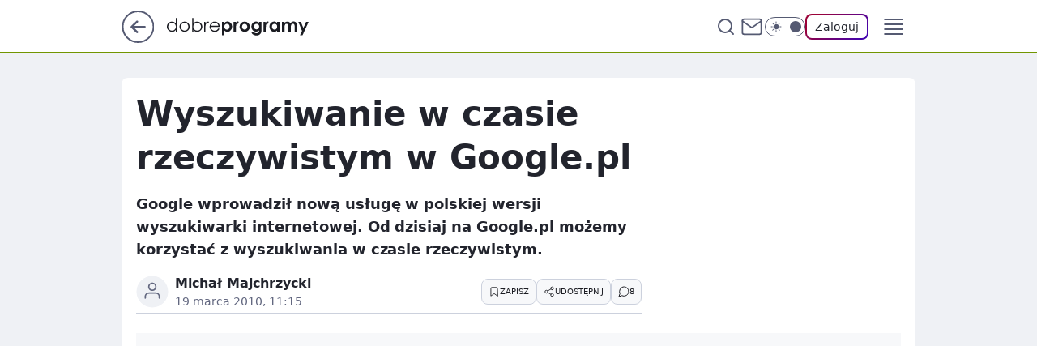

--- FILE ---
content_type: text/html
request_url: https://www.dobreprogramy.pl/wyszukiwanie-w-czasie-rzeczywistym-w-google-pl,6627921941804673a
body_size: 21337
content:
<!DOCTYPE html><html lang="pl"><head><meta charSet="utf-8"/><meta http-equiv="x-ua-compatible" content="ie=edge"/><title data-react-helmet="true">Wyszukiwanie w czasie rzeczywistym w Google.pl</title><link rel="canonical" href="https://www.dobreprogramy.pl/wyszukiwanie-w-czasie-rzeczywistym-w-google-pl,6627921941804673a" data-react-helmet="true"/><meta property="fb:app_id" content="1742181556037098"/><meta property="fb:pages" content="305335630685"/><meta property="og:site_name" content="dobreprogramy"/><meta property="og:locale" content="pl_PL"/><meta property="og:title" content="Wyszukiwanie w czasie rzeczywistym w Google.pl" data-react-helmet="true"/><meta property="og:description" content="Google wprowadził nową usługę w polskiej wersji wyszukiwarki internetowej. Od dzisiaj na Google.pl możemy korzystać z w…" data-react-helmet="true"/><meta property="og:url" content="https://www.dobreprogramy.pl/wyszukiwanie-w-czasie-rzeczywistym-w-google-pl,6627921941804673a" data-react-helmet="true"/><meta name="twitter:card" content="summary" data-react-helmet="true"/><meta name="twitter:title" content="Wyszukiwanie w czasie rzeczywistym w Google.pl" data-react-helmet="true"/><meta name="twitter:description" content="Google wprowadził nową usługę w polskiej wersji wyszukiwarki internetowej. Od dzisiaj na Google.pl możemy korzystać z w…" data-react-helmet="true"/><meta property="og:type" content="article" data-react-helmet="true"/><meta property="og:article:published_time" content="2010-03-19T10:15:00.000Z" data-react-helmet="true"/><meta property="og:article:author" content="Michał Majchrzycki" data-react-helmet="true"/><meta property="og:image" content="https://www.dobreprogramy.pl/resources/tile-wide.png" data-react-helmet="true"/><meta property="og:image:url" content="https://www.dobreprogramy.pl/resources/tile-wide.png" data-react-helmet="true"/><meta property="og:image:width" content="1200" data-react-helmet="true"/><meta property="og:image:height" content="630" data-react-helmet="true"/><meta name="twitter:image" content="https://www.dobreprogramy.pl/resources/tile-wide.png" data-react-helmet="true"/><meta name="twitter:card" content="summary" data-react-helmet="true"/><meta name="twitter:site" content="@dobreprogramy"/><meta name="description" data-react-helmet="true" content="Google wprowadził nową usługę w polskiej wersji wyszukiwarki internetowej. Od dzisiaj na Google.pl możemy korzystać z w…"/><meta name="title" data-react-helmet="true" content="Wyszukiwanie w czasie rzeczywistym w Google.pl"/><meta name="logo" content="https://www.dobreprogramy.pl/L2xvZ28uY1MZFCwBFw5uR1pMeB1UGitdVgY0VRoI"/><meta name="viewport" content="width=device-width, initial-scale=1"/><meta name="breakpoints" content="629, 1139, 1365"/><meta name="content-width" content="device-width, 630, 980, 1280"/><link rel="manifest" href="/site.webmanifest"/><meta name="mobile-web-app-capable" content="yes"/><meta name="apple-mobile-web-app-capable" content="yes"/><meta name="apple-mobile-web-app-status-bar-style" content="black-translucent"/><meta name="theme-color" content="var(--color-pea-500)"/><link rel="apple-touch-icon" href="/resources/icons/icon.png"/><link href="/assets/9952fc4/staticStyles.css" rel="preload" as="style"/><link href="/assets/9952fc4/defaultThemeStyles.css" rel="preload" as="style"/><link href="/assets/9952fc4/0a14e48c.css" rel="preload" as="style"/><link href="/assets/9952fc4/2d1306ed.css" rel="preload" as="style"/><link href="/assets/9952fc4/859ff33c.css" rel="preload" as="style"/><link href="https://www.dobreprogramy.pl/[base64]" rel="preload" as="script" crossorigin="anonymous"/><link href="https://www.wp.pl" rel="preconnect"/><link href="https://v.wpimg.pl" rel="preconnect"/><link href="https://www.googletagservices.com" rel="preconnect"/><link href="https://securepubads.g.doubleclick.net" rel="preconnect"/><link href="//connect.facebook.net" rel="dns-prefetch"/><link href="//cdn.pushpushgo.com" rel="dns-prefetch"/><link href="//ad.doubleclick.net" rel="dns-prefetch"/><link href="//pagead2.googlesyndication.com" rel="dns-prefetch"/><link href="//static.criteo.net" rel="dns-prefetch"/><link href="//fonts.googleapis.com" rel="dns-prefetch"/><link href="//fonts.gstatic.com" rel="dns-prefetch"/><link href="//c.amazon-adsystem.com" rel="dns-prefetch"/><link href="//bidder.criteo.com" rel="dns-prefetch"/><link href="//adx.adform.net" rel="dns-prefetch"/><link href="//fastlane.rubiconproject.com" rel="dns-prefetch"/><link href="//i.connectad.io" rel="dns-prefetch"/><link href="//hbopenbid.pubmatic.com" rel="dns-prefetch"/><link href="//htlb.casalemedia.com" rel="dns-prefetch"/><link href="//ib.adnxs.com" rel="dns-prefetch"/><link href="//ads.businessclick.com" rel="dns-prefetch"/><link href="//wirtualn-d.openx.net" rel="dns-prefetch"/><link href="//an.facebook.com" rel="dns-prefetch"/><link href="//a.teads.tv" rel="dns-prefetch"/><link href="//prebid-eu.creativecdn.com" rel="dns-prefetch"/><link rel="stylesheet" type="text/css" href="/assets/9952fc4/staticStyles.css"/><style id="inlineStyles">:root{--color-pea-50:#f5fbe1;--color-pea-100:#dbee9d;--color-pea-200:#8fbb01;--color-pea-300:#88ae04;--color-pea-400:#799e00;--color-pea-400-rgb:121, 158, 0;--color-pea-500:#729601;--color-pea-500-rgb:114, 150, 1;--color-pea-600:#6c8d00;--color-pea-700:#648300;--color-brand:var(--color-pea-500);--color-brand-rgb:var(--color-pea-500-rgb);--color-brand-lightened:#98c204;--color-brand-darkened:#759703;--color-brand-white:#f6fed7;--color-brand-link:var(--color-pea-500);--radius-brand:8px;}body.dark{--color-brand:var(--color-pea-400);--color-brand-rgb:var(--color-pea-400-rgb);--color-brand-link:var(--color-pea-200);}</style><link id="theme" rel="stylesheet" type="text/css" href="/assets/9952fc4/defaultThemeStyles.css"/><link rel="stylesheet" type="text/css" href="/assets/9952fc4/0a14e48c.css"/><link rel="stylesheet" type="text/css" href="/assets/9952fc4/2d1306ed.css"/><link rel="stylesheet" type="text/css" href="/assets/9952fc4/859ff33c.css"/><script src="https://www.dobreprogramy.pl/[base64]" crossorigin="anonymous"></script><script id="wpjslib-config">
          var screeningv2 = true;
          var WP = [];
          var wp_gaf_targeting = {"rv":"2","spin":"blxmlpqo","rekids":"237755","prefly":"1","advSlots":"006","ctype":"article","cid":"6627921941804673","cview":"","cuct":"","ccategory":"","REKtagi":"","tmt":"","ciab":"IAB19,IAB-v3-627,IAB19-35","phtml":"www.dobreprogramy.pl/wyszukiwanie-w-czasie-rzeczywistym-w-google-pl,6627921941804673a"};
          
          var rekid = '237755';
          var wp_sn = 'dobreprogramy';
          var wp_mobile = false;
          var wp_defer_vendors = 'siteReady';
          
          
          var wp_fb_id = null;
          var wp_push_notification_on = true;
          
          
          
          
  
  var wp_consent_color = 'var(--color-pea-500)'
  var wp_consent_logo = 'https://www.dobreprogramy.pl/logo.png'
  
  
  
  var wp_lang = 'pl';
  
          var wp_spa_config = {"platform":"desktop","payload":{"dot":{"ctype":"article","cplatform":"crisp","csystem":"ncr","cid":"6627921941804673","bunch":"Publication","cedtype":"news","cdate":"2010-03-19","ctags":"","csource":"www.dobreprogramy.pl","cauthor":"Michał Majchrzycki","cpageno":1,"cpagemax":1,"ciab":"IAB19,IAB-v3-627,IAB19-35","ctlength":"1272","corigin":"","crepub":0,"cuct":"","href":"https://www.dobreprogramy.pl/wyszukiwanie-w-czasie-rzeczywistym-w-google-pl,6627921941804673a","canonical":"https://www.dobreprogramy.pl/wyszukiwanie-w-czasie-rzeczywistym-w-google-pl,6627921941804673a","darkmode":0}},"desktop":{"dot":{"base":"dobreprogramy","bunches":{"Home":"232275","Publication":"237755","Video":"237756","PublicationsListing":"237757","AppsIndex":"237763","AppsListing":"237763","App":"235655","AppPostDownload":"235662","AppThankYou":"235723","BlogsIndex":"237772","Blog":"237771","PublicationPremium":"240807","Gallery":"242492"}}},"mobile":{"dot":{"base":"dobreprogramy","bunches":{"Home":"234300","Publication":"237758","Video":"237759","PublicationsListing":"237760","AppsIndex":"237764","AppsListing":"237764","App":"235661","AppPostDownload":"235663","AppThankYou":"235663","BlogsIndex":"237774","Blog":"237773","PublicationPremium":"240808","Gallery":"242493"}}}};
          var TECH = true;
          
          wp_spa_config.payload.dot.layout = window.matchMedia('(min-width: 1366px)').matches ? 'wide' : 'narrow';
          window.matchMedia('(min-width: 1366px)').addEventListener('change', function(event) {
            wp_dot_addparams.layout = event.matches ? 'wide' : 'narrow';
          });
          
          var getPopoverAnchor = async () => document.querySelector('[data-role="onelogin-button"]');
          </script><meta name="gaf" content="blxmlpqo"/><script id="gaf-fallback">!function(e,f){try{if(!document.cookie.match('(^|;)\s*WPdp=([^;]*)')||/google/i.test(window.navigator.userAgent))return;f.WP=f.WP||[];f.wp_pvid=f.wp_pvid||(function(){var output='';while(output.length<20){output+=Math.random().toString(16).substr(2);output=output.substr(0,20)}return output})(20);var abtest=function(){function e(t){return!(null==t)&&"object"==typeof t&&!Array.isArray(t)&&0<Object.keys(t).length}var t="",r=f.wp_abtest;return e(r)&&(t=Object.entries(r).map(([r,t])=>{if(e(t))return Object.entries(t).map(([t,e])=>r+"|"+t+"|"+e).join(";")}).join(";")),t}();var r,s,c=[["https://www","dobreprogramy","pl/[base64]"].join('.'),["pvid="+f.wp_pvid,(s=e.cookie.match(/(^|;)\s*PWA_adbd\s*=\s*([^;]+)/),"PWA_adbd="+(s?s.pop():"0")),location.search.substring(1),(r=e.referrer,r&&"PWAref="+encodeURIComponent(r.replace(/^https?:\/\//,""))),f.wp_sn&&"sn="+f.wp_sn, abtest&&"abtest="+encodeURIComponent(abtest)].filter(Boolean).join("&")].join("/?");e.write('<scr'+'ipt src="'+c+'"><\/scr'+'ipt>')}catch(_){console.error(_)}}(document,window);</script><script crossorigin="anonymous" src="https://www.dobreprogramy.pl/[base64]" id="wpjslib6" type="module" async=""></script><link rel="alternate" type="application/rss+xml" title="Aktualności" href="/rss/aktualnosci"/></head><body data-blocked-scroll="false" class=""><div data-container="true" id="root"><div class="bLxmrzJA"><div class="bLxmskIE"><div class="bLxmlPQU"></div></div><div><script>(function (querySelector, slotNumber, querySelectorAlternative, handleNativeAd, nativeAdComponentClass) {var WP = window.WP;var setNative;if (handleNativeAd) {if (nativeAdComponentClass) {setNative = handleNativeAd(nativeAdComponentClass);}else {setNative = handleNativeAd;}}else {setNative = function (data, onViewCallback) {if (!window.callbacksAf) {window.callbacksAf = {};}var slotData = {dataNative: data,onViewCallback: onViewCallback,};window.callbacksAf[slotNumber] = slotData;};}if (typeof querySelector !== 'undefined' && typeof WP !== 'undefined') {WP.push(function () {WP.gaf.registerSlot(slotNumber, querySelector, {setNative: setNative,alternativeSlot: querySelectorAlternative,});});}})('.bLxmlPQU', 6, '', null, '')</script></div></div><div class="bLxmrzJE"><div class="bLxmskII"><div class="bLxmlPQY"></div></div><div></div></div><div class="bLxmrzLf"><div class="bLxmskKj"><div class="bLxmlPSz"></div></div><div><script>(function (querySelector, slotNumber, querySelectorAlternative, handleNativeAd, nativeAdComponentClass) {var WP = window.WP;var setNative;if (handleNativeAd) {if (nativeAdComponentClass) {setNative = handleNativeAd(nativeAdComponentClass);}else {setNative = handleNativeAd;}}else {setNative = function (data, onViewCallback) {if (!window.callbacksAf) {window.callbacksAf = {};}var slotData = {dataNative: data,onViewCallback: onViewCallback,};window.callbacksAf[slotNumber] = slotData;};}if (typeof querySelector !== 'undefined' && typeof WP !== 'undefined') {WP.push(function () {WP.gaf.registerSlot(slotNumber, querySelector, {setNative: setNative,alternativeSlot: querySelectorAlternative,});});}})('.bLxmlPSz', 89, '', null, '')</script></div></div><div class="blxmlpqoh"></div><div class="Nar"><header class="Xbf" data-st-area="header"><div class="Xb"><div class="B7b"><a href="https://www.wp.pl/?src01=20804" class="B7hx cHJldmVudENC" data-st-area="goToSG" target="_blank" rel="noopener"><svg xmlns="http://www.w3.org/2000/svg" width="41" height="40" fill="none" class="B7h1"><circle cx="20.447" cy="20" r="19" fill="transparent" stroke="currentColor" stroke-width="2"></circle><path fill="currentColor" d="m18.5 12.682-.166.133-6.855 6.472a1 1 0 0 0-.089.099l.117-.126q-.087.082-.155.175l-.103.167-.075.179q-.06.178-.06.374l.016.193.053.208.08.178.103.16.115.131 6.853 6.47a1.4 1.4 0 0 0 1.897 0 1.213 1.213 0 0 0 .141-1.634l-.14-.157-4.537-4.283H28.44c.741 0 1.342-.566 1.342-1.266 0-.635-.496-1.162-1.143-1.252l-.199-.014-12.744-.001 4.536-4.281c.472-.445.519-1.14.141-1.634l-.14-.158a1.4 1.4 0 0 0-1.55-.237z"></path></svg></a></div><div class="Xbh"><a href="/" class="E5of cHJldmVudENC" title="dobreprogramy"><svg class="header__siteLogo Xbj"><use href="/resources/siteLogo.svg#root"></use></svg></a></div><ul class="BXhf"><li class="D3ll"><div class="D3ln"><span class="HPvt HPvh HPvb"><a href="/programy,windows" class="FXa7 FXql D3a7 E5of cHJldmVudENC">Programy</a></span></div></li><li class="D3ll"><div class="D3ln"><span class="HPvt HPvh HPvb"><a href="https://polygamia.pl/" class="FXa7 FXql D3a7 E5of cHJldmVudENC" target="_blank" rel="noopener">Gry</a></span></div></li><li class="D3ll"><div class="D3ln"><span class="HPvt HPvh HPvb"><a href="https://forum.dobreprogramy.pl/" class="FXa7 FXql D3a7 E5of cHJldmVudENC" target="_blank" rel="noopener">Forum</a></span></div></li><li class="D3ll"><div class="D3ln"><span class="HPvt HPvh HPvb"><a href="oprogramowanie,temat,6025192534766209" class="FXa7 FXql D3a7 E5of cHJldmVudENC">Newsy</a></span></div></li><li class="D3ll"><div class="D3ln"><span class="HPvt HPvh HPvb"><a href="/dostales-dziwny-sms-lub-telefon-daj-nam-znac-ostrzezemy-innych,6859066034784928a" class="FXa7 FXqj FXql D3a7 E5of cHJldmVudENC">Zgłoś oszustwo</a></span></div></li><li class="D3ll"><div class="D3ln"><span class="HPvt HPvh HPvb"><a href="https://cyfrowibezpieczni.wp.pl/" class="FXa7 FXql D3a7 E5of cHJldmVudENC" target="_blank" rel="noopener">Cyfrowi Bezpieczni</a></span></div></li></ul><div class="B5ht"><div class="B5hv"><div class="Zb3 Zbz"><div class="Zb5"><div class="Zb7"><input type="text" class="Zb9" placeholder="Szukaj w dobreprogramy" value=""/><button type="button" class="HHb HHof Zcb" aria-label="Szukaj"><svg xmlns="http://www.w3.org/2000/svg" fill="none" stroke="currentColor" stroke-linecap="round" stroke-linejoin="round" stroke-width="2" viewBox="0 0 24 24" class="Zbd"><circle cx="11" cy="11" r="8"></circle><path d="m21 21-4.35-4.35"></path></svg></button></div></div></div></div><a href="https://poczta.wp.pl/login/login.html" class="cHJldmVudENC"><svg xmlns="http://www.w3.org/2000/svg" fill="none" viewBox="0 0 32 32" class="B5bd"><path stroke="currentColor" stroke-linecap="round" stroke-linejoin="round" stroke-width="1.8" d="M6.66 6.66h18.68a2.34 2.34 0 0 1 2.335 2.334v14.012a2.34 2.34 0 0 1-2.335 2.335H6.66a2.34 2.34 0 0 1-2.335-2.335V8.994A2.34 2.34 0 0 1 6.66 6.66"></path><path stroke="currentColor" stroke-linecap="round" stroke-linejoin="round" stroke-width="1.8" d="M27.676 8.994 16 17.168 4.324 8.994"></path></svg></a><div class="B5bv"><div><input type="checkbox" class="ARc5" id="darkModeCheckbox"/><label class="ARa-" for="darkModeCheckbox"><div class="ARc7"><svg xmlns="http://www.w3.org/2000/svg" fill="currentColor" viewBox="0 0 16 16" class="ARc9 ARc-"><path d="M15.293 11.293A8 8 0 0 1 4.707.707a8.001 8.001 0 1 0 10.586 10.586"></path></svg><svg xmlns="http://www.w3.org/2000/svg" fill="currentColor" viewBox="0 0 30 30" class="ARc9"><path d="M14.984.986A1 1 0 0 0 14 2v3a1 1 0 1 0 2 0V2A1 1 0 0 0 14.984.986M5.797 4.8a1 1 0 0 0-.695 1.717l2.12 2.12a1 1 0 1 0 1.415-1.413L6.516 5.102a1 1 0 0 0-.72-.303m18.375 0a1 1 0 0 0-.688.303l-2.12 2.12a1 1 0 1 0 1.413 1.415l2.121-2.121a1 1 0 0 0-.726-1.717M15 8a7 7 0 0 0-7 7 7 7 0 0 0 7 7 7 7 0 0 0 7-7 7 7 0 0 0-7-7M2 14a1 1 0 1 0 0 2h3a1 1 0 1 0 0-2zm23 0a1 1 0 1 0 0 2h3a1 1 0 1 0 0-2zM7.91 21.06a1 1 0 0 0-.687.303l-2.121 2.121a1 1 0 1 0 1.414 1.414l2.12-2.12a1 1 0 0 0-.726-1.717m14.15 0a1 1 0 0 0-.697 1.717l2.121 2.121a1 1 0 1 0 1.414-1.414l-2.12-2.12a1 1 0 0 0-.717-.303m-7.076 2.926A1 1 0 0 0 14 25v3a1 1 0 1 0 2 0v-3a1 1 0 0 0-1.016-1.014"></path></svg></div><div class="ARdd"></div></label></div></div><div class="JJcj"><button type="button" class="HHb HHof D-d9" aria-label="Zaloguj się" data-role="onelogin-button"><span class="HPwx D-l3 HPvh">Zaloguj</span></button><div class="JJch"></div></div></div><div class="Xbp"><div role="button" tabindex="0" aria-label="Menu" class="AHcn"><svg xmlns="http://www.w3.org/2000/svg" fill="none" viewBox="0 0 32 32"><path stroke="currentColor" stroke-linecap="round" stroke-linejoin="round" stroke-width="1.8" d="M5 19h22M5 13h22M5 7h22M5 25h22"></path></svg></div><div class="CBif"><aside class="CBin"><div class="CBip"><div class="Zb3 Zb1"><div class="Zb5"><div class="Zb7"><input type="text" class="Zb9" placeholder="Szukaj w dobreprogramy" value=""/><div class="Zcb"><svg xmlns="http://www.w3.org/2000/svg" fill="none" stroke="currentColor" stroke-linecap="round" stroke-linejoin="round" stroke-width="2" viewBox="0 0 24 24" class="Zbd"><circle cx="11" cy="11" r="8"></circle><path d="m21 21-4.35-4.35"></path></svg></div></div></div></div><nav class="CBij"><ul class="EBhf"><li class="EBl-"><span class="EBln"><div class="EBl9"><a href="/programy,windows" class="FXa7 EBa7 E5of cHJldmVudENC">Programy</a></div></span></li><li class="EBl-"><span class="EBln"><div class="EBl9"><a href="https://polygamia.pl/" class="FXa7 EBa7 E5of cHJldmVudENC" target="_blank" rel="noopener">Gry</a></div></span></li><li class="EBl-"><span class="EBln"><div class="EBl9"><a href="https://forum.dobreprogramy.pl/" class="FXa7 EBa7 E5of cHJldmVudENC" target="_blank" rel="noopener">Forum</a></div></span></li><li class="EBl-"><span class="EBln"><div class="EBl9"><a href="oprogramowanie,temat,6025192534766209" class="FXa7 EBa7 E5of cHJldmVudENC">Newsy</a></div></span></li><li class="EBl-"><span class="EBln"><div class="EBl9"><a href="/dostales-dziwny-sms-lub-telefon-daj-nam-znac-ostrzezemy-innych,6859066034784928a" class="FXa7 FXqj EBa7 E5of cHJldmVudENC">Zgłoś oszustwo</a></div></span></li><li class="EBl-"><span class="EBln"><div class="EBl9"><a href="https://cyfrowibezpieczni.wp.pl/" class="FXa7 EBa7 E5of cHJldmVudENC" target="_blank" rel="noopener">Cyfrowi Bezpieczni</a></div></span></li></ul></nav></div></aside></div></div></div><div id="loading-bar" class="BZhh"></div></header></div><div class="bLxmpsMl"></div><div class="Nan"><div class="Jad"><div><div class="bLxmoHNh"></div></div></div></div><div class="bLxmpsMo"></div><main class="CFat wpp-floating"><article id="main-content" data-st-area="article-article"><div class="ILpd"><!--$--><div class="ILzp AXdn"><div><div class="HLgl"><h1 class="HLbf">Wyszukiwanie w czasie rzeczywistym w Google.pl</h1><div class="VTf7 READABLE_BY_TTS_CLASS"><p>Google wprowadził nową usługę w polskiej wersji wyszukiwarki internetowej. Od dzisiaj na <a href="http://www.google.pl/"><span data-last-word>Google.pl</span></a> możemy korzystać z wyszukiwania w czasie rzeczywistym.</p></div></div></div><footer class="HJat"><div class="PBat"><div class="PBsv"><svg xmlns="http://www.w3.org/2000/svg" fill="none" stroke="currentColor" viewBox="0 0 46 46" class="H3ax H3x7"><circle cx="23" cy="23" r="22.5" stroke="none"></circle><path stroke-linecap="round" stroke-width="2" d="M13 32v-2a5 5 0 0 1 5-5h10a5 5 0 0 1 5 5v2m-5-16a5 5 0 1 1-10 0 5 5 0 0 1 10 0Z"></path></svg></div><div><span class="HPwv HPvh HPvd"><a href="/michal-majchrzycki,autor,6624033995490945" class="PBagx E5of cHJldmVudENC" title="Michał Majchrzycki">Michał Majchrzycki</a></span></div><p class="HPwx O9an9 HPvh"><time dateTime="2010-03-19T10:15:00.000Z">19 marca 2010, 11:15</time></p></div><div class="HJnt"><div class="ABd"><button class="HHu7 HHb I5aat I5aaz" type="button" aria-label="Zapisz na później"><div class="HHbd HHuv"><svg xmlns="http://www.w3.org/2000/svg" fill="none" stroke="currentColor" viewBox="0 0 16 16" class="B1bd"><path stroke-linecap="round" stroke-linejoin="round" d="M12.667 14 8 10.667 3.333 14V3.333A1.333 1.333 0 0 1 4.667 2h6.666a1.333 1.333 0 0 1 1.334 1.333z"></path></svg></div><div><div class="HHa-">ZAPISZ</div></div></button></div><div class="JJcj"><button class="HHu7 HHb I5aat I5aaz" type="button" aria-label="UDOSTĘPNIJ"><div class="HHbd HHuv"><svg xmlns="http://www.w3.org/2000/svg" fill="none" stroke="currentColor" viewBox="0 0 16 16"><path stroke-linecap="round" stroke-linejoin="round" d="M12 5.333a2 2 0 1 0 0-4 2 2 0 0 0 0 4M4 10a2 2 0 1 0 0-4 2 2 0 0 0 0 4m8 4.667a2 2 0 1 0 0-4 2 2 0 0 0 0 4m-6.273-5.66 4.553 2.653m-.007-7.32L5.727 6.993"></path></svg></div><div><div class="HHa-">UDOSTĘPNIJ</div></div></button><div class="JJch"></div></div><button class="HHu7 HHb I5aat I5aaz" type="button" aria-label="Liczba komentarzy" title="Przejdź do komentarzy"><div class="HHbd HHuv"><svg xmlns="http://www.w3.org/2000/svg" fill="none" stroke="currentColor" viewBox="0 0 14 14"><path stroke-linecap="round" stroke-linejoin="round" d="M13 6.667a5.6 5.6 0 0 1-.6 2.533 5.67 5.67 0 0 1-5.067 3.133 5.6 5.6 0 0 1-2.533-.6L1 13l1.267-3.8a5.6 5.6 0 0 1-.6-2.533A5.67 5.67 0 0 1 4.8 1.6 5.6 5.6 0 0 1 7.333 1h.334A5.653 5.653 0 0 1 13 6.333z"></path></svg></div><div><div class="HHa-">8</div></div></button></div></footer></div><!--/$--><div class="ILzl ATdh"><style>.bLxmqOKR{
    min-height: inherit;
    height: inherit;
    position: inherit;
    display: inherit;
    flex: 0 0 100%;
  }</style><div class="bLxmmAQt Hj Hz Hl"><div><script>(function (slotNumber, querySelector, optionsRaw) {
    var WP = window.WP;
    var options = optionsRaw && JSON.parse(optionsRaw);
    WP.push(function () {
        WP.gaf.registerPlaceholder(slotNumber, querySelector, options);
    });
}(27, '.bLxmmAQt' , '{"fixed":true,"sticky":true,"durable":false,"top":90}'))</script></div><div class="bLxmqOKR"><style>.bLxmrzJV, .bLxmskIZ {
    min-height: inherit;
    height: inherit;
    position: inherit;
    display: inherit;
    flex: 0 0 100%;
  }</style><div class="bLxmrzJV"><div class="bLxmskIZ"><div class="bLxmlPRp"></div></div><div><script>(function (querySelector, slotNumber, querySelectorAlternative, handleNativeAd, nativeAdComponentClass) {var WP = window.WP;var setNative;if (handleNativeAd) {if (nativeAdComponentClass) {setNative = handleNativeAd(nativeAdComponentClass);}else {setNative = handleNativeAd;}}else {setNative = function (data, onViewCallback) {if (!window.callbacksAf) {window.callbacksAf = {};}var slotData = {dataNative: data,onViewCallback: onViewCallback,};window.callbacksAf[slotNumber] = slotData;};}if (typeof querySelector !== 'undefined' && typeof WP !== 'undefined') {WP.push(function () {WP.gaf.registerSlot(slotNumber, querySelector, {setNative: setNative,alternativeSlot: querySelectorAlternative,});});}})('.bLxmlPRp', 27, '', null, '')</script></div></div></div></div></div><div class="BBel"><style>.bLxmqOKt{
    min-height: inherit;
    height: inherit;
    position: inherit;
    display: inherit;
    flex: 0 0 100%;
  }</style><div class="bLxmmAPV BBen Hj Hv"><div><script>(function (slotNumber, querySelector, optionsRaw) {
    var WP = window.WP;
    var options = optionsRaw && JSON.parse(optionsRaw);
    WP.push(function () {
        WP.gaf.registerPlaceholder(slotNumber, querySelector, options);
    });
}(3, '.bLxmmAPV' , '{"fixed":true,"sticky":false,"durable":false}'))</script></div><img class="bLxmnlOZ" src="https://v.wpimg.pl/ZXJfd3AudTkrBBIAbg54LGhcRlAxHQUrPgJGH2MAeGJoSQ1eIBI_K2UHAEVuBTY5KQMMXC0RPyoVERQdMgM9ejc"/><div class="bLxmqOKt"><style>.bLxmrzJx, .bLxmskIB {
    min-height: inherit;
    height: inherit;
    position: inherit;
    display: inherit;
    flex: 0 0 100%;
  }</style><div class="bLxmrzJx"><div class="bLxmskIB"><div class="bLxmlPQR"></div></div><div><script>(function (querySelector, slotNumber, querySelectorAlternative, handleNativeAd, nativeAdComponentClass) {var WP = window.WP;var setNative;if (handleNativeAd) {if (nativeAdComponentClass) {setNative = handleNativeAd(nativeAdComponentClass);}else {setNative = handleNativeAd;}}else {setNative = function (data, onViewCallback) {if (!window.callbacksAf) {window.callbacksAf = {};}var slotData = {dataNative: data,onViewCallback: onViewCallback,};window.callbacksAf[slotNumber] = slotData;};}if (typeof querySelector !== 'undefined' && typeof WP !== 'undefined') {WP.push(function () {WP.gaf.registerSlot(slotNumber, querySelector, {setNative: setNative,alternativeSlot: querySelectorAlternative,});});}})('.bLxmlPQR', 3, '.bLxmoHNh', null, '')</script></div></div></div></div></div><!--$--><div class="ILzn"><div class="VTf7 READABLE_BY_TTS_CLASS"><p>Usługa dostępna była już <a href="http://www.dobreprogramy.pl/Wyszukiwanie-w-czasie-rzeczywistym-w-Google,Aktualnosc,15624.html"><span data-last-word>wcześniej</span></a> w innych wersjach językowych Google, jednak do Polski trafia dopiero teraz. Dzięki niej możemy odnaleźć najnowsze informacje, aktualizacje czy wpisy w blogach i serwisach społecznościowych takich jak np. <a href="http://www.facebook.com/"><span data-last-word>Facebook</span></a> czy <a href="http://twitter.com/"><span data-last-word>Twitter</span></a>. Wyszukiwarka pokaże również nagłówki artykułów, które przed kilkoma sekundami opublikowano w portalach informacyjnych. Użytkownik może więc w prosty sposób uzyskać dostęp do najświeższych informacji. Dodatkowo, dzięki funkcji Najnowsze wyniki lub Najnowsze (w opcjach) możemy zapoznać się wyłącznie z informacjami opublikowanymi w ostatnim przedziale czasu. Użytkownik może także wyszukiwać wiadomości według ostatnich aktualizacji dokonanych na stronach czy blogach. Wyszukiwarka w bardziej zaawansowany sposób obsługuje również wiadomości publikowane za pomocą Twittera.</p></div><style>.bLxmqOKv{
    min-height: inherit;
    height: inherit;
    position: inherit;
    display: inherit;
    flex: 0 0 100%;
  }</style><div class="bLxmmAPX M5akn Hj Hr"><div><script>(function (slotNumber, querySelector, optionsRaw) {
    var WP = window.WP;
    var options = optionsRaw && JSON.parse(optionsRaw);
    WP.push(function () {
        WP.gaf.registerPlaceholder(slotNumber, querySelector, options);
    });
}(5, '.bLxmmAPX' , '{"fixed":false,"sticky":false,"durable":false}'))</script></div><img class="bLxmnlPb" src="https://v.wpimg.pl/ZXJfd3AudTkrBBIAbg54LGhcRlAxHQUrPgJGH2MAeGJoSQ1eIBI_K2UHAEVuBTY5KQMMXC0RPyoVERQdMgM9ejc"/><div class="bLxmqOKv"><style>.bLxmrzJz, .bLxmskID {
    min-height: inherit;
    height: inherit;
    position: inherit;
    display: inherit;
    flex: 0 0 100%;
  }</style><div class="bLxmrzJz"><div class="bLxmskID"><div class="bLxmlPQT"></div></div><div><script>(function (querySelector, slotNumber, querySelectorAlternative, handleNativeAd, nativeAdComponentClass) {var WP = window.WP;var setNative;if (handleNativeAd) {if (nativeAdComponentClass) {setNative = handleNativeAd(nativeAdComponentClass);}else {setNative = handleNativeAd;}}else {setNative = function (data, onViewCallback) {if (!window.callbacksAf) {window.callbacksAf = {};}var slotData = {dataNative: data,onViewCallback: onViewCallback,};window.callbacksAf[slotNumber] = slotData;};}if (typeof querySelector !== 'undefined' && typeof WP !== 'undefined') {WP.push(function () {WP.gaf.registerSlot(slotNumber, querySelector, {setNative: setNative,alternativeSlot: querySelectorAlternative,});});}})('.bLxmlPQT', 5, '', null, '')</script></div></div></div></div><div class="VTf7 READABLE_BY_TTS_CLASS"><p>Jak informuje Google, aby wprowadzić zmiany w wyszukiwarce zastosowano kilkanaście nowych technologii. Google współpracował także z takimi serwisami jak Facebook, Myspace czy Twitter. Film prezentujący usługę wyszukiwania w czasie rzeczywistym można obejrzeć na stronach serwisu <a href="http://www.youtube.com/watch?v=WRkYmx4A9Do"><span data-last-word>YouTube</span></a></p></div></div><div class="ILdp"><div class="ATdj"><div class="J7dj"><div class="J7h9"><h3 class="J7bf">Programy</h3><div class="JJcj"><button type="button" tabindex="0" class="JZac1">Aktualizacje<div class="JZxn"><svg xmlns="http://www.w3.org/2000/svg" width="24" height="24" fill="currentColor" viewBox="0 0 24 14.133"><path d="M12 9.359 3.021.38a1.32 1.32 0 0 0-1.854 0l-.777.781a1.43 1.43 0 0 0-.39.927 1.55 1.55 0 0 0 .39.976l10.687 10.687a1.32 1.32 0 0 0 1.854 0L23.618 3.064a1.32 1.32 0 0 0 0-1.854l-.781-.781a1.27 1.27 0 0 0-1.854 0Z"></path></svg></div></button><div class="JJch"></div></div></div><div class="PJaop J7pb"><div class="PLaor"></div><div class="PLaor"></div><div class="PLaor"></div><div class="PLaor"></div></div><span class="HPvv J7kz HPvh HPvb"><a href="/programy,windows,aktualizacje" class="J7id E5of cHJldmVudENC">Zobacz więcej <svg xmlns="http://www.w3.org/2000/svg" fill="currentColor" viewBox="0 0 14 24" class="J7cv"><path d="M9.48 11.648a.5.5 0 0 1 0 .704L.7 21.195a1 1 0 0 0 0 1.41l.676.68a1 1 0 0 0 1.419 0L13.3 12.705a1 1 0 0 0 0-1.41L2.795.715a1 1 0 0 0-1.42 0l-.675.68a1 1 0 0 0 0 1.41z"></path></svg></a></span></div></div><div class="Lb"><div class="Laf"></div></div></div><!--/$--></div><span></span></article><!--$--><div class="ETb"><div class="ILpd"><div class="ILzn ETf7"><div class="A9d-"><span class="HPvt A9eb HPvh">Źródło artykułu<!-- -->:</span><a href="https://www.dobreprogramy.pl" class="A9ed cHJldmVudENC">www.dobreprogramy.pl</a></div><div class="FDo7"><button class="HHu7 HHb I5aat I5aaz" type="button" aria-label="Liczba komentarzy" title="Przejdź do komentarzy"><div class="HHbd HHuv"><svg xmlns="http://www.w3.org/2000/svg" fill="none" stroke="currentColor" viewBox="0 0 14 14"><path stroke-linecap="round" stroke-linejoin="round" d="M13 6.667a5.6 5.6 0 0 1-.6 2.533 5.67 5.67 0 0 1-5.067 3.133 5.6 5.6 0 0 1-2.533-.6L1 13l1.267-3.8a5.6 5.6 0 0 1-.6-2.533A5.67 5.67 0 0 1 4.8 1.6 5.6 5.6 0 0 1 7.333 1h.334A5.653 5.653 0 0 1 13 6.333z"></path></svg></div><div><div class="HHa-">8</div></div></button></div></div></div><style>.bLxmqOKF{
    min-height: inherit;
    height: inherit;
    position: inherit;
    display: inherit;
    flex: 0 0 100%;
  }</style><div class="bLxmmAQh C5jz Hj Hv"><div><script>(function (slotNumber, querySelector, optionsRaw) {
    var WP = window.WP;
    var options = optionsRaw && JSON.parse(optionsRaw);
    WP.push(function () {
        WP.gaf.registerPlaceholder(slotNumber, querySelector, options);
    });
}(15, '.bLxmmAQh' , '{"fixed":true,"sticky":false,"durable":false}'))</script></div><img class="bLxmnlPl" src="https://v.wpimg.pl/ZXJfd3AudTkrBBIAbg54LGhcRlAxHQUrPgJGH2MAeGJoSQ1eIBI_K2UHAEVuBTY5KQMMXC0RPyoVERQdMgM9ejc"/><div class="bLxmqOKF"><style>.bLxmrzJJ, .bLxmskIN {
    min-height: inherit;
    height: inherit;
    position: inherit;
    display: inherit;
    flex: 0 0 100%;
  }</style><div class="bLxmrzJJ"><div class="bLxmskIN"><div class="bLxmlPRd"></div></div><div><script>(function (querySelector, slotNumber, querySelectorAlternative, handleNativeAd, nativeAdComponentClass) {var WP = window.WP;var setNative;if (handleNativeAd) {if (nativeAdComponentClass) {setNative = handleNativeAd(nativeAdComponentClass);}else {setNative = handleNativeAd;}}else {setNative = function (data, onViewCallback) {if (!window.callbacksAf) {window.callbacksAf = {};}var slotData = {dataNative: data,onViewCallback: onViewCallback,};window.callbacksAf[slotNumber] = slotData;};}if (typeof querySelector !== 'undefined' && typeof WP !== 'undefined') {WP.push(function () {WP.gaf.registerSlot(slotNumber, querySelector, {setNative: setNative,alternativeSlot: querySelectorAlternative,});});}})('.bLxmlPRd', 15, '', null, '')</script></div></div></div></div><div class="ILpd"><div class="ILzn"><div><h3 class="HPwd HPvh HPvd HPvn">Wybrane dla Ciebie</h3><div><div class="NDf1"><div class="RVpd RVasx" role="list" data-st-area="list-selected4you"><div><div role="listitem"><div class="bLxmrzYY"><div class="bLxmskYc"><div class="bLxmlQgs"></div></div><div></div></div><div><section class="ACHuh HBuh"><a href="/prace-serwisowe-w-ing-mozliwe-utrudnienia-przy-bankomacie,7243344942905344a" class="E5of" target="_self"><div class="UHa2h HBul"><picture><source media="(max-width: 629px)" srcSet="https://v.wpimg.pl/NTYwZjE2YTU4FSxZaklsIHtNeAMsEGJ2LFVgSGoHd2MhRGtcalQnODwFPxoqHCkmLAc7HTUcPjh2FioDakR_ez0eKRopUzd7PBo4DyEdKmE_RWtecQtjYz1PYkdxA3k3dE4-DHUfe2JqFm9cdVR_YmpCeBc"/><source media="(min-width: 630px) and (max-width: 1139px)" srcSet="https://v.wpimg.pl/NTYwZjE2YTU4FSxZaklsIHtNeAMsEGJ2LFVgSGoAd2IhRm9dalQnODwFPxoqHCkmLAc7HTUcPjh2FioDakR_ez0eKRopUzd7PBo4DyEdKmE_RWtecQtjYz1PYkdxA3k3dE4-DHUfe2JqFm9cdVR_YmpCeBc"/><source media="(min-width: 1140px) and (max-width: 1365px)" srcSet="https://v.wpimg.pl/NTYwZjE2YTU4FSxZaklsIHtNeAMsEGJ2LFVgSGoDd2MhRmpfalQnODwFPxoqHCkmLAc7HTUcPjh2FioDakR_ez0eKRopUzd7PBo4DyEdKmE_RWtecQtjYz1PYkdxA3k3dE4-DHUfe2JqFm9cdVR_YmpCeBc"/><source media="(min-width: 1366px)" srcSet="https://v.wpimg.pl/NTYwZjE2YTU4FSxZaklsIHtNeAMsEGJ2LFVgSGoAfWUhRmhbalQnODwFPxoqHCkmLAc7HTUcPjh2FioDakR_ez0eKRopUzd7PBo4DyEdKmE_RWtecQtjYz1PYkdxA3k3dE4-DHUfe2JqFm9cdVR_YmpCeBc"/><img src="https://v.wpimg.pl/YTU2MGYxdjU0UDt0dgN7IHcIby4wWnV2IBB3ZXZJa2xlSmIhMBQ8JjBCImk-CiwkNEU9aSkUdjUlW2IxaFc9PSZCISYgVzw5N1cpaD1NP2ZkBnl-dE89bG0feXZuG3RtMVR9amxOajVgBH0haE5qYXdP" alt="Prace serwisowe w ING. Możliwe utrudnienia przy bankomacie" loading="lazy" class="PTax UHa2j"/></picture></div><header><p><strong class="HPwp ACHq1 HPvh HPvd">Prace serwisowe w ING. Możliwe utrudnienia przy bankomacie</strong></p></header></a><footer><p class="HPwx U3a- HPvh"><span class="UPaw7">DOBREPROGRAMY.PL</span></p></footer></section></div></div></div><div><div role="listitem"><div class="bLxmrzYZ"><div class="bLxmskYd"><div class="bLxmlQgt"></div></div><div></div></div><div><section class="ACHuh HBuh"><a href="/asystent-w-mobywatelu-co-mozna-zalatwic,7243331367770592a" class="E5of" target="_self"><div class="UHa2h HBul"><picture><source media="(max-width: 629px)" srcSet="https://v.wpimg.pl/ZTcxNGM1dTUCGjh0Ykp4IEFCbC4kE3Z2Flp0ZWIEY2MbS39xYlczOAYKKzciHz0mFggvMD0fKjhMGT4uYkdrewcRPTchUCN7BhUsIikeOTdTQHclKAF3ZVNAKGp5BmIxTkEsdHgcb2BbQStwfAU5YVYdbDo"/><source media="(min-width: 630px) and (max-width: 1139px)" srcSet="https://v.wpimg.pl/ZTcxNGM1dTUCGjh0Ykp4IEFCbC4kE3Z2Flp0ZWIDY2IbSXtwYlczOAYKKzciHz0mFggvMD0fKjhMGT4uYkdrewcRPTchUCN7BhUsIikeOTdTQHclKAF3ZVNAKGp5BmIxTkEsdHgcb2BbQStwfAU5YVYdbDo"/><source media="(min-width: 1140px) and (max-width: 1365px)" srcSet="https://v.wpimg.pl/ZTcxNGM1dTUCGjh0Ykp4IEFCbC4kE3Z2Flp0ZWIAY2MbSX5yYlczOAYKKzciHz0mFggvMD0fKjhMGT4uYkdrewcRPTchUCN7BhUsIikeOTdTQHclKAF3ZVNAKGp5BmIxTkEsdHgcb2BbQStwfAU5YVYdbDo"/><source media="(min-width: 1366px)" srcSet="https://v.wpimg.pl/ZTcxNGM1dTUCGjh0Ykp4IEFCbC4kE3Z2Flp0ZWIDaWUbSXx2YlczOAYKKzciHz0mFggvMD0fKjhMGT4uYkdrewcRPTchUCN7BhUsIikeOTdTQHclKAF3ZVNAKGp5BmIxTkEsdHgcb2BbQStwfAU5YVYdbDo"/><img src="https://v.wpimg.pl/OWU3MTRjYDY0UTtnfRFtI3cJbz07SGN1IBF3dn1bfW9lS2IyOwYqJTBDIno1GDonNEQ9eiIGYDYlWmIiY0UrPiZDITUrRSo6N1YpezEJf29sUShkf1t_bzMeeWNqD2JuNwB4eWded24wBHxgMV96MndO" alt="Asystent w mObywatelu. Co można załatwić?" loading="lazy" class="PTax UHa2j"/></picture></div><header><p><strong class="HPwp ACHq1 HPvh HPvd">Asystent w mObywatelu. Co można załatwić?</strong></p></header></a><footer><p class="HPwx U3a- HPvh"><span class="UPaw7">DOBREPROGRAMY.PL</span></p></footer></section></div></div></div><div><div role="listitem"><div class="bLxmrzKW"><div class="bLxmskKa"><div class="bLxmlPSq"></div></div><div><script>(function (querySelector, slotNumber, querySelectorAlternative, handleNativeAd, nativeAdComponentClass) {var WP = window.WP;var setNative;if (handleNativeAd) {if (nativeAdComponentClass) {setNative = handleNativeAd(nativeAdComponentClass);}else {setNative = handleNativeAd;}}else {setNative = function (data, onViewCallback) {if (!window.callbacksAf) {window.callbacksAf = {};}var slotData = {dataNative: data,onViewCallback: onViewCallback,};window.callbacksAf[slotNumber] = slotData;};}if (typeof querySelector !== 'undefined' && typeof WP !== 'undefined') {WP.push(function () {WP.gaf.registerSlot(slotNumber, querySelector, {setNative: setNative,alternativeSlot: querySelectorAlternative,});});}})('.bLxmlPSq', 80, '', null, '')</script></div></div><div><section class="ACHuh HBuh"><a href="/windows-11-pod-ostrzalem-uzytkownicy-wyrazili-frustracje,7243313406359552a" class="E5of" target="_self"><div class="UHa2h HBul"><picture><source media="(max-width: 629px)" srcSet="https://v.wpimg.pl/ZmFhNGU0dQwnCjh0ekt4GWRSbC48EnZPM0p0ZXoFY1o-W39xelYzASMaKzc6Hj0fMxgvMCUeKgFpCT4uekZrQiIBPTc5USNCIwUsIjEfaF13CnkmYAl3W3JQe2phBmxZawovcGwdbgt2CygmNAQ_WSRYbDo"/><source media="(min-width: 630px) and (max-width: 1139px)" srcSet="https://v.wpimg.pl/ZmFhNGU0dQwnCjh0ekt4GWRSbC48EnZPM0p0ZXoCY1s-WXtwelYzASMaKzc6Hj0fMxgvMCUeKgFpCT4uekZrQiIBPTc5USNCIwUsIjEfaF13CnkmYAl3W3JQe2phBmxZawovcGwdbgt2CygmNAQ_WSRYbDo"/><source media="(min-width: 1140px) and (max-width: 1365px)" srcSet="https://v.wpimg.pl/ZmFhNGU0dQwnCjh0ekt4GWRSbC48EnZPM0p0ZXoBY1o-WX5yelYzASMaKzc6Hj0fMxgvMCUeKgFpCT4uekZrQiIBPTc5USNCIwUsIjEfaF13CnkmYAl3W3JQe2phBmxZawovcGwdbgt2CygmNAQ_WSRYbDo"/><source media="(min-width: 1366px)" srcSet="https://v.wpimg.pl/ZmFhNGU0dQwnCjh0ekt4GWRSbC48EnZPM0p0ZXoCaVw-WXx2elYzASMaKzc6Hj0fMxgvMCUeKgFpCT4uekZrQiIBPTc5USNCIwUsIjEfaF13CnkmYAl3W3JQe2phBmxZawovcGwdbgt2CygmNAQ_WSRYbDo"/><img src="https://v.wpimg.pl/Y2ZhYTRldlM7Ci9nfRd7RnhSez07TnUQL0pjdn1dawpqEHYyOwA8QD8YNno1HixCOx8peiIAdlMqAXYiY0M9WykYNTUrQzxfOA09e2BcaFBtCWxtf1ptCm9FbWJkWHRQO19geWYKaVE8CThgN1g7AngV" alt="Windows 11 pod ostrzałem. Użytkownicy wyrazili frustrację" loading="lazy" class="PTax UHa2j"/></picture></div><header><p><strong class="HPwp ACHq1 HPvh HPvd">Windows 11 pod ostrzałem. Użytkownicy wyrazili frustrację</strong></p></header></a><footer><p class="HPwx U3a- HPvh"><span class="UPaw7">DOBREPROGRAMY.PL</span></p></footer></section></div></div></div></div><div class="RVpd RVasx" role="list" data-st-area="list-selected4you"><div><div role="listitem"><div class="bLxmrzZa"><div class="bLxmskYe"><div class="bLxmlQgu"></div></div><div></div></div><div><section class="ACHuh HBuh"><a href="/siri-napedzana-gemini-znamy-szczegoly-umowy-apple-i-google,7243293981587456a" class="E5of" target="_self"><div class="UHa2h HBul"><picture><source media="(max-width: 629px)" srcSet="https://v.wpimg.pl/MTgxODMwYjUGGjl3YgxvIEVCbS0kVWF2Elp1ZmJCdGMfS35yYhEkOAIKKjQiWSomEgguMz1ZPThIGT8tYgF8ewMRPDQhFjR7AhUtISlYL2cGGXpxfBJgN19Bf2l5ES5iSkEqc31af2MEHn58fE9-ZAQbbTk"/><source media="(min-width: 630px) and (max-width: 1139px)" srcSet="https://v.wpimg.pl/MTgxODMwYjUGGjl3YgxvIEVCbS0kVWF2Elp1ZmJFdGIfSXpzYhEkOAIKKjQiWSomEgguMz1ZPThIGT8tYgF8ewMRPDQhFjR7AhUtISlYL2cGGXpxfBJgN19Bf2l5ES5iSkEqc31af2MEHn58fE9-ZAQbbTk"/><source media="(min-width: 1140px) and (max-width: 1365px)" srcSet="https://v.wpimg.pl/MTgxODMwYjUGGjl3YgxvIEVCbS0kVWF2Elp1ZmJGdGMfSX9xYhEkOAIKKjQiWSomEgguMz1ZPThIGT8tYgF8ewMRPDQhFjR7AhUtISlYL2cGGXpxfBJgN19Bf2l5ES5iSkEqc31af2MEHn58fE9-ZAQbbTk"/><source media="(min-width: 1366px)" srcSet="https://v.wpimg.pl/MTgxODMwYjUGGjl3YgxvIEVCbS0kVWF2Elp1ZmJFfmUfSX11YhEkOAIKKjQiWSomEgguMz1ZPThIGT8tYgF8ewMRPDQhFjR7AhUtISlYL2cGGXpxfBJgN19Bf2l5ES5iSkEqc31af2MEHn58fE9-ZAQbbTk"/><img src="https://v.wpimg.pl/ZjE4MTgzdQskVjtnSAF4HmcObz0OWHZIMBZ3dkhLaFJ1TGIyDhY_GCBEInoACC8aJEM9ehcWdQs1XWIiVlU-AzZEITUeVT8HJ1EpewVJOwtwAXwxShliU3UZeTIETHdTIAN9eVVNOQx0DHxsVEo5CWdJ" alt="Siri napędzana Gemini. Znamy szczegóły umowy Apple i Google" loading="lazy" class="PTax UHa2j"/></picture></div><header><p><strong class="HPwp ACHq1 HPvh HPvd">Siri napędzana Gemini. Znamy szczegóły umowy Apple i Google</strong></p></header></a><footer><p class="HPwx U3a- HPvh"><span class="UPaw7">DOBREPROGRAMY.PL</span></p></footer></section></div></div></div><div><div role="listitem"><div class="bLxmrzKX"><div class="bLxmskKb"><div class="bLxmlPSr"></div></div><div><script>(function (querySelector, slotNumber, querySelectorAlternative, handleNativeAd, nativeAdComponentClass) {var WP = window.WP;var setNative;if (handleNativeAd) {if (nativeAdComponentClass) {setNative = handleNativeAd(nativeAdComponentClass);}else {setNative = handleNativeAd;}}else {setNative = function (data, onViewCallback) {if (!window.callbacksAf) {window.callbacksAf = {};}var slotData = {dataNative: data,onViewCallback: onViewCallback,};window.callbacksAf[slotNumber] = slotData;};}if (typeof querySelector !== 'undefined' && typeof WP !== 'undefined') {WP.push(function () {WP.gaf.registerSlot(slotNumber, querySelector, {setNative: setNative,alternativeSlot: querySelectorAlternative,});});}})('.bLxmlPSr', 81, '', null, '')</script></div></div><div><section class="ACHuh HBuh"><a href="/latwiej-stworzysz-pionowe-wideo-veo-3-1-wystarczy-kilka-zdjec,7243277401237504a" class="E5of" target="_self"><div class="UHa2h HBul"><picture><source media="(max-width: 629px)" srcSet="https://v.wpimg.pl/NjgwZDMzYQsGFSx3YgFsHkVNeC0kWGJIElVgZmJPd10fRGtyYhwnBgIFPzQiVCkYEgc7Mz1UPgZIFiotYgx_RQMeKTQhGzdFAho4ISlVdgxSRzh1ek5jU15APGl5GX9dShY7Jy9XdwhXQWx8fR59WVQSeDk"/><source media="(min-width: 630px) and (max-width: 1139px)" srcSet="https://v.wpimg.pl/NjgwZDMzYQsGFSx3YgFsHkVNeC0kWGJIElVgZmJId1wfRm9zYhwnBgIFPzQiVCkYEgc7Mz1UPgZIFiotYgx_RQMeKTQhGzdFAho4ISlVdgxSRzh1ek5jU15APGl5GX9dShY7Jy9XdwhXQWx8fR59WVQSeDk"/><source media="(min-width: 1140px) and (max-width: 1365px)" srcSet="https://v.wpimg.pl/NjgwZDMzYQsGFSx3YgFsHkVNeC0kWGJIElVgZmJLd10fRmpxYhwnBgIFPzQiVCkYEgc7Mz1UPgZIFiotYgx_RQMeKTQhGzdFAho4ISlVdgxSRzh1ek5jU15APGl5GX9dShY7Jy9XdwhXQWx8fR59WVQSeDk"/><source media="(min-width: 1366px)" srcSet="https://v.wpimg.pl/NjgwZDMzYQsGFSx3YgFsHkVNeC0kWGJIElVgZmJIfVsfRmh1YhwnBgIFPzQiVCkYEgc7Mz1UPgZIFiotYgx_RQMeKTQhGzdFAho4ISlVdgxSRzh1ek5jU15APGl5GX9dShY7Jy9XdwhXQWx8fR59WVQSeDk"/><img src="https://v.wpimg.pl/NjY4MGQzYQs4Vjt0fgFsHnsOby44WGJILBZ3ZX5LfFJpTGIhOBYrGDxEImk2CDsaOEM9aSEWYQspXWIxYFUqAypEISYoVSsHO1EpaGkce1o7BXpzfEN3XT8ZeSRgTWMLOFcvamgYflxvDH0jYkl9D3tJ" alt="Łatwiej stworzysz pionowe wideo. Veo 3.1 wystarczy kilka zdjęć" loading="lazy" class="PTax UHa2j"/></picture></div><header><p><strong class="HPwp ACHq1 HPvh HPvd">Łatwiej stworzysz pionowe wideo. Veo 3.1 wystarczy kilka zdjęć</strong></p></header></a><footer><p class="HPwx U3a- HPvh"><span class="UPaw7">DOBREPROGRAMY.PL</span></p></footer></section></div></div></div><div><div role="listitem"><div class="bLxmrzZb"><div class="bLxmskYf"><div class="bLxmlQgv"></div></div><div></div></div><div><section class="ACHuh HBuh"><a href="/aktualizacja-portfela-google-nie-umkna-ci-zadne-zakupy,7243259738311136a" class="E5of" target="_self"><div class="UHa2h HBul"><picture><source media="(max-width: 629px)" srcSet="https://v.wpimg.pl/ZGI1YmRldSYoUy9efRd4M2sLewQ7TnZlPBNjT31ZY3AxAmhbfQozKyxDPB09Qj01PEE4GiJCKitmUCkEfRpraC1YKh0-DSNoLFw7CDZDa3R_BzpYMF93fipQYUBmXjxyZAhqCGZBaHMrVz0PZw4-InhQexA"/><source media="(min-width: 630px) and (max-width: 1139px)" srcSet="https://v.wpimg.pl/ZGI1YmRldSYoUy9efRd4M2sLewQ7TnZlPBNjT31eY3ExAGxafQozKyxDPB09Qj01PEE4GiJCKitmUCkEfRpraC1YKh0-DSNoLFw7CDZDa3R_BzpYMF93fipQYUBmXjxyZAhqCGZBaHMrVz0PZw4-InhQexA"/><source media="(min-width: 1140px) and (max-width: 1365px)" srcSet="https://v.wpimg.pl/ZGI1YmRldSYoUy9efRd4M2sLewQ7TnZlPBNjT31dY3AxAGlYfQozKyxDPB09Qj01PEE4GiJCKitmUCkEfRpraC1YKh0-DSNoLFw7CDZDa3R_BzpYMF93fipQYUBmXjxyZAhqCGZBaHMrVz0PZw4-InhQexA"/><source media="(min-width: 1366px)" srcSet="https://v.wpimg.pl/ZGI1YmRldSYoUy9efRd4M2sLewQ7TnZlPBNjT31eaXYxAGtcfQozKyxDPB09Qj01PEE4GiJCKitmUCkEfRpraC1YKh0-DSNoLFw7CDZDa3R_BzpYMF93fipQYUBmXjxyZAhqCGZBaHMrVz0PZw4-InhQexA"/><img src="https://v.wpimg.pl/ZmRiNWJkdQwzCzhkZRB4GXBTbD4jSXZPJ0t0dWVaaFViEWExIwc_HzcZIXktGS8dMx4-eToHdQwiAGEhe0Q-BCEZIjYzRD8AMAwqeHtYbFsxXCxkZ1I5DGpEemUsXndUYQx6enhfOAs2C3s1Lg5rDHAU" alt="Aktualizacja Portfela Google. Nie umkną ci żadne zakupy" loading="lazy" class="PTax UHa2j"/></picture></div><header><p><strong class="HPwp ACHq1 HPvh HPvd">Aktualizacja Portfela Google. Nie umkną ci żadne zakupy</strong></p></header></a><footer><p class="HPwx U3a- HPvh"><span class="UPaw7">DOBREPROGRAMY.PL</span></p></footer></section></div></div></div></div><div class="RVpd RVasx" role="list" data-st-area="list-selected4you"><div><div role="listitem"><div class="bLxmrzKY"><div class="bLxmskKc"><div class="bLxmlPSs"></div></div><div><script>(function (querySelector, slotNumber, querySelectorAlternative, handleNativeAd, nativeAdComponentClass) {var WP = window.WP;var setNative;if (handleNativeAd) {if (nativeAdComponentClass) {setNative = handleNativeAd(nativeAdComponentClass);}else {setNative = handleNativeAd;}}else {setNative = function (data, onViewCallback) {if (!window.callbacksAf) {window.callbacksAf = {};}var slotData = {dataNative: data,onViewCallback: onViewCallback,};window.callbacksAf[slotNumber] = slotData;};}if (typeof querySelector !== 'undefined' && typeof WP !== 'undefined') {WP.push(function () {WP.gaf.registerSlot(slotNumber, querySelector, {setNative: setNative,alternativeSlot: querySelectorAlternative,});});}})('.bLxmlPSs', 82, '', null, '')</script></div></div><div><section class="ACHuh HBuh"><a href="/komunikat-pko-bp-lista-zasad-dla-wszystkich,7243260153383392a" class="E5of" target="_self"><div class="UHa2h HBul"><picture><source media="(max-width: 629px)" srcSet="https://v.wpimg.pl/Y2E4ODZkdlMkVjl3dRB7RmcObS0zSXUQMBZ1ZnVeYAU9B35ydQ0wXiBGKjQ1RT5AMEQuMypFKV5qVT8tdR1oHSFdPDQ2CiAdIFktIT5EOlZxVX4lOV90CnAEK2luUm0CaFYpJmtGbQQmBywlYlNvVnNQbTk"/><source media="(min-width: 630px) and (max-width: 1139px)" srcSet="https://v.wpimg.pl/Y2E4ODZkdlMkVjl3dRB7RmcObS0zSXUQMBZ1ZnVZYAQ9BXpzdQ0wXiBGKjQ1RT5AMEQuMypFKV5qVT8tdR1oHSFdPDQ2CiAdIFktIT5EOlZxVX4lOV90CnAEK2luUm0CaFYpJmtGbQQmBywlYlNvVnNQbTk"/><source media="(min-width: 1140px) and (max-width: 1365px)" srcSet="https://v.wpimg.pl/Y2E4ODZkdlMkVjl3dRB7RmcObS0zSXUQMBZ1ZnVaYAU9BX9xdQ0wXiBGKjQ1RT5AMEQuMypFKV5qVT8tdR1oHSFdPDQ2CiAdIFktIT5EOlZxVX4lOV90CnAEK2luUm0CaFYpJmtGbQQmBywlYlNvVnNQbTk"/><source media="(min-width: 1366px)" srcSet="https://v.wpimg.pl/Y2E4ODZkdlMkVjl3dRB7RmcObS0zSXUQMBZ1ZnVZagM9BX11dQ0wXiBGKjQ1RT5AMEQuMypFKV5qVT8tdR1oHSFdPDQ2CiAdIFktIT5EOlZxVX4lOV90CnAEK2luUm0CaFYpJmtGbQQmBywlYlNvVnNQbTk"/><img src="https://v.wpimg.pl/M2NhODg2YlMvCjl3SElvRmxSbS0OEGEQO0p1ZkgDfwp-EGAiDl4oQCsYIGoAQDhCLx8_ahdeYlM-AWAyVh0pWz0YIyUeHShfLA0rawRWeVN_CSxwSgp4AipFe31TAmBQKAp-aVMELgEtCXd8UVZ7VmwV" alt="Komunikat PKO BP. Lista zasad dla wszystkich" loading="lazy" class="PTax UHa2j"/></picture></div><header><p><strong class="HPwp ACHq1 HPvh HPvd">Komunikat PKO BP. Lista zasad dla wszystkich</strong></p></header></a><footer><p class="HPwx U3a- HPvh"><span class="UPaw7">DOBREPROGRAMY.PL</span></p></footer></section></div></div></div><div><div role="listitem"><div class="bLxmrzZc"><div class="bLxmskYg"><div class="bLxmlQgw"></div></div><div></div></div><div><section class="ACHuh HBuh"><a href="/cios-w-pakiet-adobe-apple-creative-cloud-zaskakuje-cena-i-mozliwosciami,7243247712262144a" class="E5of" target="_self"><div class="UHa2h HBul"><picture><source media="(max-width: 629px)" srcSet="https://v.wpimg.pl/YmM4YzgydgwsVi9JSAJ7GW8OexMOW3VPOBZjWEhMYFo1B2hMSB8wAShGPAoIVz4fOEQ4DRdXKQFiVSkTSA9oQildKgoLGCBCKFk7HwNWbQl5BjxNBEp0XXpValdTT2EPYA1vQgJUbw58DTsZXxphXy9Qewc"/><source media="(min-width: 630px) and (max-width: 1139px)" srcSet="https://v.wpimg.pl/YmM4YzgydgwsVi9JSAJ7GW8OexMOW3VPOBZjWEhLYFs1BWxNSB8wAShGPAoIVz4fOEQ4DRdXKQFiVSkTSA9oQildKgoLGCBCKFk7HwNWbQl5BjxNBEp0XXpValdTT2EPYA1vQgJUbw58DTsZXxphXy9Qewc"/><source media="(min-width: 1140px) and (max-width: 1365px)" srcSet="https://v.wpimg.pl/YmM4YzgydgwsVi9JSAJ7GW8OexMOW3VPOBZjWEhIYFo1BWlPSB8wAShGPAoIVz4fOEQ4DRdXKQFiVSkTSA9oQildKgoLGCBCKFk7HwNWbQl5BjxNBEp0XXpValdTT2EPYA1vQgJUbw58DTsZXxphXy9Qewc"/><source media="(min-width: 1366px)" srcSet="https://v.wpimg.pl/YmM4YzgydgwsVi9JSAJ7GW8OexMOW3VPOBZjWEhLalw1BWtLSB8wAShGPAoIVz4fOEQ4DRdXKQFiVSkTSA9oQildKgoLGCBCKFk7HwNWbQl5BjxNBEp0XXpValdTT2EPYA1vQgJUbw58DTsZXxphXy9Qewc"/><img src="https://v.wpimg.pl/OWJjOGM4YDYrCDl0Yk9tI2hQbS4kFmN1P0h1ZWIFfW96EmAhJFgqJS8aIGkqRjonKx0_aT1YYDY6A2AxfBsrPjkaIyY0Gyo6KA8raHlQe2UvXSx0YAR4NnlHe3F1VmJufFIqantXfm4oCXckdQYtM2gX" alt="Cios w pakiet Adobe? Apple Creative Cloud zaskakuje ceną i możliwościami" loading="lazy" class="PTax UHa2j"/></picture></div><header><p><strong class="HPwp ACHq1 HPvh HPvd">Cios w pakiet Adobe? Apple Creative Cloud zaskakuje ceną i możliwościami</strong></p></header></a><footer><p class="HPwx U3a- HPvh"><span class="UPaw7">DOBREPROGRAMY.PL</span></p></footer></section></div></div></div><div><div role="listitem"><div class="bLxmrzZd"><div class="bLxmskYh"><div class="bLxmlQgx"></div></div><div></div></div><div><section class="ACHuh HBuh"><a href="/zaktualizuj-windowsa-wydano-pierwsze-poprawki-w-2026-roku,7243162875353568a" class="E5of" target="_self"><div class="UHa2h HBul"><picture><source media="(max-width: 629px)" srcSet="https://v.wpimg.pl/MGU0Nzg3YiY0UjhJSEhvM3cKbBMOEWFlIBJ0WEgGdHAtA39MSFUkKzBCKwoIHSo1IEAvDRcdPSt6UT4TSEV8aDFZPQoLUjRoMF0sHwMcfH5gVi8cAwFgfm1UfVdTVnkmeFIoQgYeKSJmB34fUwR1cDEAbAc"/><source media="(min-width: 630px) and (max-width: 1139px)" srcSet="https://v.wpimg.pl/MGU0Nzg3YiY0UjhJSEhvM3cKbBMOEWFlIBJ0WEgBdHEtAXtNSFUkKzBCKwoIHSo1IEAvDRcdPSt6UT4TSEV8aDFZPQoLUjRoMF0sHwMcfH5gVi8cAwFgfm1UfVdTVnkmeFIoQgYeKSJmB34fUwR1cDEAbAc"/><source media="(min-width: 1140px) and (max-width: 1365px)" srcSet="https://v.wpimg.pl/MGU0Nzg3YiY0UjhJSEhvM3cKbBMOEWFlIBJ0WEgCdHAtAX5PSFUkKzBCKwoIHSo1IEAvDRcdPSt6UT4TSEV8aDFZPQoLUjRoMF0sHwMcfH5gVi8cAwFgfm1UfVdTVnkmeFIoQgYeKSJmB34fUwR1cDEAbAc"/><source media="(min-width: 1366px)" srcSet="https://v.wpimg.pl/MGU0Nzg3YiY0UjhJSEhvM3cKbBMOEWFlIBJ0WEgBfnYtAXxLSFUkKzBCKwoIHSo1IEAvDRcdPSt6UT4TSEV8aDFZPQoLUjRoMF0sHwMcfH5gVi8cAwFgfm1UfVdTVnkmeFIoQgYeKSJmB34fUwR1cDEAbAc"/><img src="https://v.wpimg.pl/NzBlNDc4YRsjDjh3TE9sDmBWbC0KFmJYN050ZkwFfEJyFGEiClgrCCccIWoERjsKIxs-ahNYYRsyBWEyUhsqEzEcIiUaGysXIAkqa1INexwjCip2Tg12HnFBeiFXVWMYJFQvaQdRfU1yCXpzWwMqSmAR" alt="Zaktualizuj Windowsa. Wydano pierwsze poprawki w 2026 roku" loading="lazy" class="PTax UHa2j"/></picture></div><header><p><strong class="HPwp ACHq1 HPvh HPvd">Zaktualizuj Windowsa. Wydano pierwsze poprawki w 2026 roku</strong></p></header></a><footer><p class="HPwx U3a- HPvh"><span class="UPaw7">DOBREPROGRAMY.PL</span></p></footer></section></div></div></div></div><div class="RVpd RVasx" role="list" data-st-area="list-selected4you"><div><div role="listitem"><div class="bLxmrzZe"><div class="bLxmskYi"><div class="bLxmlQgy"></div></div><div></div></div><div><section class="ACHuh HBuh"><a href="/wprowadzaja-nowe-rozwiazanie-ma-zmienic-handel-korporacji,7242979236075840a" class="E5of" target="_self"><div class="UHa2h HBul"><picture><source media="(max-width: 629px)" srcSet="https://v.wpimg.pl/MmQ4MzQxYgwwVjtJfgNvGXMObxM4WmFPJBZ3WH5NdFopB3xMfh4kATRGKAo-ViofJEQsDSFWPQF-VT0Tfg58QjVdPgo9GTRCNFkvHzVXLwtoBHoeZEtgXzICeVdlTXxZfA14G2RVeFswAn8eaUt5XDRXbwc"/><source media="(min-width: 630px) and (max-width: 1139px)" srcSet="https://v.wpimg.pl/MmQ4MzQxYgwwVjtJfgNvGXMObxM4WmFPJBZ3WH5KdFspBXhNfh4kATRGKAo-ViofJEQsDSFWPQF-VT0Tfg58QjVdPgo9GTRCNFkvHzVXLwtoBHoeZEtgXzICeVdlTXxZfA14G2RVeFswAn8eaUt5XDRXbwc"/><source media="(min-width: 1140px) and (max-width: 1365px)" srcSet="https://v.wpimg.pl/MmQ4MzQxYgwwVjtJfgNvGXMObxM4WmFPJBZ3WH5JdFopBX1Pfh4kATRGKAo-ViofJEQsDSFWPQF-VT0Tfg58QjVdPgo9GTRCNFkvHzVXLwtoBHoeZEtgXzICeVdlTXxZfA14G2RVeFswAn8eaUt5XDRXbwc"/><source media="(min-width: 1366px)" srcSet="https://v.wpimg.pl/MmQ4MzQxYgwwVjtJfgNvGXMObxM4WmFPJBZ3WH5KflwpBX9Lfh4kATRGKAo-ViofJEQsDSFWPQF-VT0Tfg58QjVdPgo9GTRCNFkvHzVXLwtoBHoeZEtgXzICeVdlTXxZfA14G2RVeFswAn8eaUt5XDRXbwc"/><img src="https://v.wpimg.pl/NjJkODM0YQsrCTl3YktsHmhRbS0kEmJIP0l1ZmIBfFJ6E2AiJFwrGC8bIGoqQjsaKxw_aj1cYQs6AmAyfB8qAzkbIyU0HysHKA4ray9Wd1p9D3p3YAItXH5Ge3F8BGNTfwp6aXgGL1x4D3d3eQErCWgW" alt="Wprowadzają nowe rozwiązanie. Ma zmienić handel korporacji" loading="lazy" class="PTax UHa2j"/></picture></div><header><p><strong class="HPwp ACHq1 HPvh HPvd">Wprowadzają nowe rozwiązanie. Ma zmienić handel korporacji</strong></p></header></a><footer><p class="HPwx U3a- HPvh"><span class="UPaw7">DOBREPROGRAMY.PL</span></p></footer></section></div></div></div><div><div role="listitem"><div class="bLxmrzKZ"><div class="bLxmskKd"><div class="bLxmlPSt"></div></div><div><script>(function (querySelector, slotNumber, querySelectorAlternative, handleNativeAd, nativeAdComponentClass) {var WP = window.WP;var setNative;if (handleNativeAd) {if (nativeAdComponentClass) {setNative = handleNativeAd(nativeAdComponentClass);}else {setNative = handleNativeAd;}}else {setNative = function (data, onViewCallback) {if (!window.callbacksAf) {window.callbacksAf = {};}var slotData = {dataNative: data,onViewCallback: onViewCallback,};window.callbacksAf[slotNumber] = slotData;};}if (typeof querySelector !== 'undefined' && typeof WP !== 'undefined') {WP.push(function () {WP.gaf.registerSlot(slotNumber, querySelector, {setNative: setNative,alternativeSlot: querySelectorAlternative,});});}})('.bLxmlPSt', 83, '', null, '')</script></div></div><div><section class="ACHuh HBuh"><a href="/zmiany-w-google-home-20-nowych-warunkow-i-akcji,7242997821331872a" class="E5of" target="_self"><div class="UHa2h HBul"><picture><source media="(max-width: 629px)" srcSet="https://v.wpimg.pl/MzFiMzE5YhsnCztJak5vDmRTbxMsF2FYM0t3WGoAdE0-WnxMalMkFiMbKAoqGyoIMxksDTUbPRZpCD0TakN8VSIAPgopVDRVIwQvHyEafx5-XCxDIQVgTiBfdFdxVi8bawguGyEYfBxyC35LJwZ8Q38Nbwc"/><source media="(min-width: 630px) and (max-width: 1139px)" srcSet="https://v.wpimg.pl/MzFiMzE5YhsnCztJak5vDmRTbxMsF2FYM0t3WGoHdEw-WHhNalMkFiMbKAoqGyoIMxksDTUbPRZpCD0TakN8VSIAPgopVDRVIwQvHyEafx5-XCxDIQVgTiBfdFdxVi8bawguGyEYfBxyC35LJwZ8Q38Nbwc"/><source media="(min-width: 1140px) and (max-width: 1365px)" srcSet="https://v.wpimg.pl/MzFiMzE5YhsnCztJak5vDmRTbxMsF2FYM0t3WGoEdE0-WH1PalMkFiMbKAoqGyoIMxksDTUbPRZpCD0TakN8VSIAPgopVDRVIwQvHyEafx5-XCxDIQVgTiBfdFdxVi8bawguGyEYfBxyC35LJwZ8Q38Nbwc"/><source media="(min-width: 1366px)" srcSet="https://v.wpimg.pl/MzFiMzE5YhsnCztJak5vDmRTbxMsF2FYM0t3WGoHfks-WH9LalMkFiMbKAoqGyoIMxksDTUbPRZpCD0TakN8VSIAPgopVDRVIwQvHyEafx5-XCxDIQVgTiBfdFdxVi8bawguGyEYfBxyC35LJwZ8Q38Nbwc"/><img src="https://v.wpimg.pl/YjMxYjMxdgssGi9ZYgN7Hm9CewMkWnVIOFpjSGJJa1J9AHYMJBQ8GCgINkQqCiwaLA8pRD0Udgs9EXYcfFc9Az4INQs0VzwHLx09RX8cYV8sQT1aYEw_XHRVbQkvGXQLLhk9R3webQh-STtZfEFgDm8F" alt="Zmiany w Google Home. 20 nowych warunków i akcji" loading="lazy" class="PTax UHa2j"/></picture></div><header><p><strong class="HPwp ACHq1 HPvh HPvd">Zmiany w Google Home. 20 nowych warunków i akcji</strong></p></header></a><footer><p class="HPwx U3a- HPvh"><span class="UPaw7">DOBREPROGRAMY.PL</span></p></footer></section></div></div></div><div><div role="listitem"><div class="bLxmrzZf"><div class="bLxmskYj"><div class="bLxmlQgz"></div></div><div></div></div><div><section class="ACHuh HBuh"><a href="/click-to-pay-zamiast-masterpass-dane-sa-usuwane-z-serwerow,7242897711922144a" class="E5of" target="_self"><div class="UHa2h HBul"><picture><source media="(max-width: 629px)" srcSet="https://v.wpimg.pl/YjQ2ZmMydgswUCxeYgJ7HnMIeAQkW3VIJBBgT2JMYF0pAWtbYh8wBjRAPx0iVz4YJEI7Gj1XKQZ-UyoEYg9oRTVbKR0hGCBFNF84CClWbV5mA24Lehp0D2RTOEB5GG8LfFNiW39Ub1ozUDhZex86WGVXeBA"/><source media="(min-width: 630px) and (max-width: 1139px)" srcSet="https://v.wpimg.pl/YjQ2ZmMydgswUCxeYgJ7HnMIeAQkW3VIJBBgT2JLYFwpA29aYh8wBjRAPx0iVz4YJEI7Gj1XKQZ-UyoEYg9oRTVbKR0hGCBFNF84CClWbV5mA24Lehp0D2RTOEB5GG8LfFNiW39Ub1ozUDhZex86WGVXeBA"/><source media="(min-width: 1140px) and (max-width: 1365px)" srcSet="https://v.wpimg.pl/YjQ2ZmMydgswUCxeYgJ7HnMIeAQkW3VIJBBgT2JIYF0pA2pYYh8wBjRAPx0iVz4YJEI7Gj1XKQZ-UyoEYg9oRTVbKR0hGCBFNF84CClWbV5mA24Lehp0D2RTOEB5GG8LfFNiW39Ub1ozUDhZex86WGVXeBA"/><source media="(min-width: 1366px)" srcSet="https://v.wpimg.pl/YjQ2ZmMydgswUCxeYgJ7HnMIeAQkW3VIJBBgT2JLalspA2hcYh8wBjRAPx0iVz4YJEI7Gj1XKQZ-UyoEYg9oRTVbKR0hGCBFNF84CClWbV5mA24Lehp0D2RTOEB5GG8LfFNiW39Ub1ozUDhZex86WGVXeBA"/><img src="https://v.wpimg.pl/YmI0NmZjdgwoUjhedRF7GWsKbAQzSHVPPBJ0T3Vba1V5SGELMwY8HyxAIUM9GCwdKEc-QyoGdgw5WWEba0U9BDpAIgwjRTwAK1UqQm5eblx9VnkOdw9sDCsdegxsC3QMcQZ8QGxaOw8rBHgLOVhtCGtN" alt="Click to Pay zamiast Masterpass. Dane są usuwane z serwerów" loading="lazy" class="PTax UHa2j"/></picture></div><header><p><strong class="HPwp ACHq1 HPvh HPvd">Click to Pay zamiast Masterpass. Dane są usuwane z serwerów</strong></p></header></a><footer><p class="HPwx U3a- HPvh"><span class="UPaw7">DOBREPROGRAMY.PL</span></p></footer></section></div></div></div></div></div></div></div></div><div class="ILdp"><style>.bLxmqOUL{
    min-height: inherit;
    height: inherit;
    position: inherit;
    display: inherit;
    flex: 0 0 100%;
  }</style><div class="bLxmmBan Hj Hz Hl"><div><script>(function (slotNumber, querySelector, optionsRaw) {
    var WP = window.WP;
    var options = optionsRaw && JSON.parse(optionsRaw);
    WP.push(function () {
        WP.gaf.registerPlaceholder(slotNumber, querySelector, options);
    });
}(541, '.bLxmmBan' , '{"fixed":true,"sticky":true,"durable":false,"top":90}'))</script></div><div class="bLxmqOUL"><style>.bLxmrzTP, .bLxmskST {
    min-height: inherit;
    height: inherit;
    position: inherit;
    display: inherit;
    flex: 0 0 100%;
  }</style><div class="bLxmrzTP"><div class="bLxmskST"><div class="bLxmlQbj"></div></div><div><script>(function (querySelector, slotNumber, querySelectorAlternative, handleNativeAd, nativeAdComponentClass) {var WP = window.WP;var setNative;if (handleNativeAd) {if (nativeAdComponentClass) {setNative = handleNativeAd(nativeAdComponentClass);}else {setNative = handleNativeAd;}}else {setNative = function (data, onViewCallback) {if (!window.callbacksAf) {window.callbacksAf = {};}var slotData = {dataNative: data,onViewCallback: onViewCallback,};window.callbacksAf[slotNumber] = slotData;};}if (typeof querySelector !== 'undefined' && typeof WP !== 'undefined') {WP.push(function () {WP.gaf.registerSlot(slotNumber, querySelector, {setNative: setNative,alternativeSlot: querySelectorAlternative,});});}})('.bLxmlQbj', 541, '', null, '')</script></div></div></div></div></div></div><div class="M7akp"></div></div><div class="ILpd"><div class="ILzn"><div id="comments_container"><div class="R1as5">Komentarze (8)</div><div class="R1as3 C5j3"></div></div></div></div><!--/$--></main><div class="Nap"></div><!--$--><footer class="Rav" style="margin-bottom:0" data-st-area="footer"><div class="CTix CTiz"><div class="CTb"><div class="CTi1"><div class="HTb"><span class="HPvr HTxj HPvh HPvb">Programy</span><ul class="HTxl"><li class="HPvr HPvh"><a href="/katalogowanie-i-obrobka-zdjec,programy,windows,6505378848450177" class="E5of cHJldmVudENC">Programy do obróbki zdjęć</a></li><li class="HPvr HPvh"><a href="/tworzenie-i-edycja-muzyki,programy,windows,6505378874984577" class="E5of cHJldmVudENC">Programy do tworzenia muzyki</a></li><li class="HPvr HPvh"><a href="/aranzacja-wnetrz-i-ogrodow,programy,windows,6505378790758529" class="E5of cHJldmVudENC">Programy do projektowania wnętrz</a></li><li class="HPvr HPvh"><a href="/tworzenie-i-edycja-filmow,programy,windows,6505378873776257" class="E5of cHJldmVudENC">Programy do montażu filmów</a></li><li class="HPvr HPvh"><a href="/programy-antywirusowe,programy,windows,6505378757949569" class="E5of cHJldmVudENC">Programy antywirusowe</a></li><li class="HPvr HPvh"><a href="/programy-dla-dzieci,programy,windows,6505378791671425" class="E5of cHJldmVudENC">Programy dla dzieci</a></li><li class="HPvr HPvh"><a href="/tworzenie-i-edycja-grafiki-rastrowej,programy,windows,6505378824545921" class="E5of cHJldmVudENC">Programy do tworzenia grafiki</a></li><li class="HPvr HPvh"><a href="/programy,windows,nowe" class="E5of cHJldmVudENC">Nowe programy</a></li></ul></div><div class="HTb"><span class="HPvr HTxj HPvh HPvb">Na skróty</span><ul class="HTxl"><li class="HPvr HPvh"><a href="/poradniki,temat,6034781619700353" class="E5of cHJldmVudENC">Poradniki</a></li><li class="HPvr HPvh"><a href="/sprzet,temat,6078362966025345" class="E5of cHJldmVudENC">Aktualności sprzętowe</a></li><li class="HPvr HPvh"><a href="/cyberbezpieczenstwo,temat,6025185487884929" class="E5of cHJldmVudENC">Cyberbezpieczeństwo</a></li><li class="HPvr HPvh"><a href="/system-operacyjny,temat,6034777395299457" class="E5of cHJldmVudENC">System operacyjny</a></li></ul></div></div></div></div><div class="Rax"><div class="Rb"><span class="Ra3">© <!-- -->dobreprogramy</span><div class="Raz"><span class="Ra5">·</span><a href="/strona/redakcja" class="Ra7 cHJldmVudENC">Redakcja</a></div><div class="Raz"><span class="Ra5">·</span><a href="https://holding.wp.pl/zasady" class="Ra7 cHJldmVudENC" target="_blank" rel="noopener">Regulamin</a></div><div class="Raz"><span class="Ra5">·</span><a href="https://reklama.wp.pl" class="Ra7 cHJldmVudENC" target="_blank" rel="noopener">Reklama</a></div><div class="Raz"><span class="Ra5">·</span><a href="https://dziejesie.wp.pl/" class="Ra7 cHJldmVudENC" target="_blank" rel="noopener">Zgłoś temat</a></div><div class="Raz"><span class="Ra5">·</span><a href="https://holding.wp.pl/poufnosc" class="Ra7 cHJldmVudENC" target="_blank" rel="noopener">Polityka prywatności</a></div><div class="Raz"><span class="Ra5">·</span><button type="button" class="manageGdprButton">Ustawienia prywatności</button></div></div><p class="CHb">Pobieranie, zwielokrotnianie, przechowywanie lub jakiekolwiek inne wykorzystywanie treści dostępnych w niniejszym serwisie - bez względu na ich charakter i sposób wyrażenia (w szczególności lecz nie wyłącznie: słowne, słowno-muzyczne, muzyczne, audiowizualne, audialne, tekstowe, graficzne i zawarte w nich dane i informacje, bazy danych i zawarte w nich dane) oraz formę (np. literackie, publicystyczne, naukowe, kartograficzne, programy komputerowe, plastyczne, fotograficzne) wymaga uprzedniej i jednoznacznej zgody Wirtualna Polska Media Spółka Akcyjna z siedzibą w Warszawie, będącej właścicielem niniejszego serwisu, bez względu na sposób ich eksploracji i wykorzystaną metodę (manualną lub zautomatyzowaną technikę, w tym z użyciem programów uczenia maszynowego lub sztucznej inteligencji). Powyższe zastrzeżenie nie dotyczy wykorzystywania jedynie w celu ułatwienia ich wyszukiwania przez wyszukiwarki internetowe oraz korzystania w ramach stosunków umownych lub dozwolonego użytku określonego przez właściwe przepisy prawa.<span>Szczegółowa treść dotycząca niniejszego zastrzeżenia znajduje się<!-- -->  <a href="https://holding.wp.pl/zastrzezenie-prawno-autorskie" class="cHJldmVudENC" target="_blank" rel="noopener">tutaj</a>.</span></p></div></footer><!--/$--><div class="bLxmrzJC"><div class="bLxmskIG"><div class="bLxmlPQW"></div></div><div></div></div><script type="application/ld+json">{"@context":"https://schema.org/","@type":"NewsArticle","headline":"Wyszukiwanie w czasie rzeczywistym w Google.pl","datePublished":"2010-03-19T11:15:00+01:00","dateModified":"2010-03-19T11:15:21+01:00","isAccessibleForFree":true,"author":[{"@type":"Person","name":"Michał Majchrzycki","url":"https://www.dobreprogramy.pl/michal-majchrzycki,autor,6624033995490945"}],"publisher":{"@type":"Organization","name":"dobreprogramy","logo":{"@type":"ImageObject","url":"https://www.dobreprogramy.pl/logo.png"}},"image":{"@type":"ImageObject","url":"https://www.dobreprogramy.pl/resources/tile-wide.png"},"mainEntityOfPage":{"@type":"WebPage","@id":"https://www.dobreprogramy.pl/wyszukiwanie-w-czasie-rzeczywistym-w-google-pl,6627921941804673a"}}</script></div><div id="bottom-sticky-container"><div id="bottom-sticky-ads-container"></div></div><div id="modal-placement"></div><script>window.__TECH_STATE__={"restApiClientUrl":"/","configurationApiPath":"/configuration-api","productId":"6504404458915457","graphqlUrl":"/graphql","state":{"productId":"6504404458915457","originalUrl":"/wyszukiwanie-w-czasie-rzeczywistym-w-google-pl,6627921941804673a","publicSiteDetails":{"id":1,"title":"dobreprogramy","description":"Największy polski serwis o nowych technologiach - aktualności, oprogramowanie, publikacje, demonstracje, wideo, testy sprzętu i nie tylko...","codename":"dobreprogramy","domain":"https://www.dobreprogramy.pl","social":{"twitter":{"accountName":"@dobreprogramy"},"facebook":{"accountName":"dobreprogramy","oAuth":true,"appId":"1742181556037098","clientToken":"28964c2380a296f410e4f7c24f18358e","pageId":"305335630685","admins":[]},"google":{"oAuth":true,"clientId":"145359203956-c6385q1g21jlvc4rmt9ti5tp8h9cs8q6.apps.googleusercontent.com"},"wp1Login":{"clientId":"dobreprogramy","olOrigin":"https://1login.wp.pl"},"giphy":{"appId":"sQK9FPEEd9Ih6icRBPMRfH03bo0BeH1X"},"samitoPushManager":true},"reCaptcha":{"siteKey":"6LefgqsUAAAAAFfR52wUjbnenmNpIOZ7sWPiJXhk"},"sn":"dobreprogramy","content":{"blogCoverUrl":"https://tech.wpcdn.pl/assets/covers/dobreprogramyBlogLogo.png","defaultCoverUrl":"https://tech.wpcdn.pl/assets/covers/dobreprogramy.png","forumUrl":"https://forum.dobreprogramy.pl","maxLightboxImageWidth":1720,"topCommentsSince":0,"n2crEditorUrl":"https://n2cr-editor.grupawp.pl","authEnabled":true,"localProfileSource":"techApi","categoryRootId":"6505361959594113","configurationsId":{"seoFooter":"6888668465394752","header":"6915650292258240","customItemsConfig":"7034520404698496","sponsoredItems":"7036815878120480","breakingNewsBar":"6723076098585152"}},"technicalTagPrefix":"dobreprogramy","rekids":{"desktop":{"Home":"232275","Publication":"237755","Video":"237756","PublicationsListing":"237757","AppsIndex":"237763","AppsListing":"237763","App":"235655","AppPostDownload":"235662","AppThankYou":"235723","BlogsIndex":"237772","Blog":"237771","PublicationPremium":"240807","Gallery":"242492"},"mobile":{"Home":"234300","Publication":"237758","Video":"237759","PublicationsListing":"237760","AppsIndex":"237764","AppsListing":"237764","App":"235661","AppPostDownload":"235663","AppThankYou":"235663","BlogsIndex":"237774","Blog":"237773","PublicationPremium":"240808","Gallery":"242493"}},"forceSPAExit":true},"platform":{"platformName":"macos","platformId":4,"isMobile":false,"isBot":false,"is64Bit":false,"referer":2},"history":null,"selectedTheme":"default","isUserAdult":false,"ssrTimestamp":1768418359094,"isQueryChange":false,"isInitialRender":true,"scrollLocked":false,"userProfile":{"email":"","isLoggedIn":false,"localProfile":{"source":"techApi","payload":{"id":1,"username":"Anonim","avatar":"","dateJoined":"","lastLogin":"","commentsCount":0,"reviewsCount":0,"coverImage":"","site":0,"groups":[],"settings":{"hideAnonymousComments":false},"ignored":[]}},"shouldConnectLocalProfile":false},"logoutData":{"isLogoutView":false,"isNoAdLogoutView":false,"hasLogoutAdFlow":false},"authEnabled":true,"adsEnabled":true,"sectionBrandingEnabled":false,"isLoadingBarAnimated":false,"isLightweightMode":false,"gafSpin":"blxmlpqo"}}</script><script>window.__APOLLO_STATE__=[["getHeaderConfiguration||{\"id\":\"6915650292258240\"}",{"data":{"configuration":{"id":"6915650292258240","__typename":"Configuration","data":{"supportedLanguages":null,"__typename":"HeaderEntries","navigation":[{"label":"Programy","url":"/programy,windows","brandColored":null,"sponsored":null,"children":null},{"label":"Gry","url":"https://polygamia.pl/","brandColored":null,"sponsored":null,"children":null},{"label":"Forum","url":"https://forum.dobreprogramy.pl/","brandColored":null,"sponsored":null,"children":null},{"label":"Newsy","url":"oprogramowanie,temat,6025192534766209","brandColored":null,"sponsored":null,"children":null},{"label":"Zgłoś oszustwo","url":"/dostales-dziwny-sms-lub-telefon-daj-nam-znac-ostrzezemy-innych,6859066034784928a","brandColored":true,"sponsored":null,"children":null},{"label":"Cyfrowi Bezpieczni","url":"https://cyfrowibezpieczni.wp.pl/","brandColored":null,"children":null,"sponsored":{"isSponsored":false,"doFollow":true}}],"relatedProducts":[{"title":"dobreprogramy","url":"https://www.dobreprogramy.pl","productId":"6504404458915457","tags":[{"id":"5984464500118657","name":"bezpieczeństwo","slug":"bezpieczenstwo","url":null},{"id":"5865264593306241","name":"internet","slug":"internet","url":null},{"id":"6025192534766209","name":"oprogramowanie","slug":"oprogramowanie","url":null}]},{"title":"WP Tech","url":"https://tech.wp.pl","productId":"6025266535752833","tags":[{"id":"6004696189903489","name":"militaria","slug":"militaria","url":null},{"id":"5984466596775041","name":"nauka","slug":"nauka","url":null},{"id":"5984493782360705","name":"kosmos","slug":"kosmos","url":null}]},{"title":"Gadżetomania","url":"https://gadzetomania.pl","productId":"6529509757056641","tags":[{"id":"6025194987364993","name":"rtv","slug":"rtv","url":null},{"id":"6008941124117121","name":"gadżety","slug":"gadzety","url":null},{"id":"6034854973489793","name":"fotowoltaika","slug":"fotowoltaika","url":null}]}]}}}}],["getSeoFooterConfiguration||{\"id\":\"6888668465394752\"}",{"data":{"configuration":{"id":"6888668465394752","__typename":"Configuration","data":{"additionalLinks":null,"__typename":"SeoFooterEntries","extra":[],"main":[{"categoryTitle":"Programy","links":[{"label":"Programy do obróbki zdjęć","url":"/katalogowanie-i-obrobka-zdjec,programy,windows,6505378848450177","dofollow":null,"sponsored":null},{"label":"Programy do tworzenia muzyki","url":"/tworzenie-i-edycja-muzyki,programy,windows,6505378874984577","dofollow":null,"sponsored":null},{"label":"Programy do projektowania wnętrz","url":"/aranzacja-wnetrz-i-ogrodow,programy,windows,6505378790758529","dofollow":null,"sponsored":null},{"label":"Programy do montażu filmów","url":"/tworzenie-i-edycja-filmow,programy,windows,6505378873776257","dofollow":null,"sponsored":null},{"label":"Programy antywirusowe","url":"/programy-antywirusowe,programy,windows,6505378757949569","dofollow":null,"sponsored":null},{"label":"Programy dla dzieci","url":"/programy-dla-dzieci,programy,windows,6505378791671425","dofollow":null,"sponsored":null},{"label":"Programy do tworzenia grafiki","url":"/tworzenie-i-edycja-grafiki-rastrowej,programy,windows,6505378824545921","dofollow":null,"sponsored":null},{"label":"Nowe programy","url":"/programy,windows,nowe","dofollow":null,"sponsored":null}]},{"categoryTitle":"Na skróty","links":[{"label":"Poradniki","url":"/poradniki,temat,6034781619700353","dofollow":null,"sponsored":null},{"label":"Aktualności sprzętowe","url":"/sprzet,temat,6078362966025345","dofollow":null,"sponsored":null},{"label":"Cyberbezpieczeństwo","url":"/cyberbezpieczenstwo,temat,6025185487884929","dofollow":null,"sponsored":null},{"label":"System operacyjny","url":"/system-operacyjny,temat,6034777395299457","dofollow":null,"sponsored":null}]}]}}}}],["getRecommendations||{\"contentTypes\":[\"ARTICLE\"],\"limit\":12,\"popular\":false,\"newest\":true,\"productId\":\"6504404458915457\",\"contentId\":\"6627921941804673\",\"seenContentIds\":[\"6627921941804673\"]}",{"data":{"recommendations":{"newest":{"teasers":[{"title":"Prace serwisowe w ING. Możliwe utrudnienia przy bankomacie","author":"Oskar Ziomek","relativeProductUrl":"/prace-serwisowe-w-ing-mozliwe-utrudnienia-przy-bankomacie,7243344942905344a","type":"ARTICLE","id":"7243344942905344","image":"https://filerepo.grupawp.pl/api/v1/display/embed/d5f21449-7d88-417c-9df0-563a560f1635","imageWidth":3941,"imageHeight":2627,"url":"https://www.dobreprogramy.pl/prace-serwisowe-w-ing-mozliwe-utrudnienia-przy-bankomacie,7243344942905344a","__typename":"RecommendationTeaser"},{"title":"Asystent w mObywatelu. Co można załatwić?","author":"Oskar Ziomek","relativeProductUrl":"/asystent-w-mobywatelu-co-mozna-zalatwic,7243331367770592a","type":"ARTICLE","id":"7243331367770592","image":"https://filerepo.grupawp.pl/api/v1/display/embed/cc089be0-108f-478e-9b35-5489e714c55e","imageWidth":4752,"imageHeight":2688,"url":"https://www.dobreprogramy.pl/asystent-w-mobywatelu-co-mozna-zalatwic,7243331367770592a","__typename":"RecommendationTeaser"},{"title":"Windows 11 pod ostrzałem. Użytkownicy wyrazili frustrację","author":"Aleksandra Dąbrowska","relativeProductUrl":"/windows-11-pod-ostrzalem-uzytkownicy-wyrazili-frustracje,7243313406359552a","type":"ARTICLE","id":"7243313406359552","image":"https://filerepo.grupawp.pl/api/v1/display/embed/201b7a59-6485-4664-ba79-4f0cfaa4e4b0","imageWidth":2100,"imageHeight":1181,"url":"https://www.dobreprogramy.pl/windows-11-pod-ostrzalem-uzytkownicy-wyrazili-frustracje,7243313406359552a","__typename":"RecommendationTeaser"},{"title":"Siri napędzana Gemini. Znamy szczegóły umowy Apple i Google","author":"Michał Mielnik","relativeProductUrl":"/siri-napedzana-gemini-znamy-szczegoly-umowy-apple-i-google,7243293981587456a","type":"ARTICLE","id":"7243293981587456","image":"https://filerepo.grupawp.pl/api/v1/display/embed/b3aa551e-c890-4fc6-9e70-27cf181830cc","imageWidth":6873,"imageHeight":4582,"url":"https://www.dobreprogramy.pl/siri-napedzana-gemini-znamy-szczegoly-umowy-apple-i-google,7243293981587456a","__typename":"RecommendationTeaser"},{"title":"Łatwiej stworzysz pionowe wideo. Veo 3.1 wystarczy kilka zdjęć","author":"Michał Mielnik","relativeProductUrl":"/latwiej-stworzysz-pionowe-wideo-veo-3-1-wystarczy-kilka-zdjec,7243277401237504a","type":"ARTICLE","id":"7243277401237504","image":"https://filerepo.grupawp.pl/api/v1/display/embed/8f50b174-997f-4c17-aacb-9b06680d333e","imageWidth":1620,"imageHeight":913,"url":"https://www.dobreprogramy.pl/latwiej-stworzysz-pionowe-wideo-veo-3-1-wystarczy-kilka-zdjec,7243277401237504a","__typename":"RecommendationTeaser"},{"title":"Aktualizacja Portfela Google. Nie umkną ci żadne zakupy","author":"Michał Mielnik","relativeProductUrl":"/aktualizacja-portfela-google-nie-umkna-ci-zadne-zakupy,7243259738311136a","type":"ARTICLE","id":"7243259738311136","image":"https://filerepo.grupawp.pl/api/v1/display/embed/1366c5b3-9ca8-42f5-93e4-24bfdb5bde1a","imageWidth":5000,"imageHeight":3333,"url":"https://www.dobreprogramy.pl/aktualizacja-portfela-google-nie-umkna-ci-zadne-zakupy,7243259738311136a","__typename":"RecommendationTeaser"},{"title":"Komunikat PKO BP. Lista zasad dla wszystkich","author":"Oskar Ziomek","relativeProductUrl":"/komunikat-pko-bp-lista-zasad-dla-wszystkich,7243260153383392a","type":"ARTICLE","id":"7243260153383392","image":"https://filerepo.grupawp.pl/api/v1/display/embed/cd4a1ac4-850d-4940-bfb1-46c3ca886d6d","imageWidth":4610,"imageHeight":3086,"url":"https://www.dobreprogramy.pl/komunikat-pko-bp-lista-zasad-dla-wszystkich,7243260153383392a","__typename":"RecommendationTeaser"},{"title":"Cios w pakiet Adobe? Apple Creative Cloud zaskakuje ceną i możliwościami","author":"Michał Mielnik","relativeProductUrl":"/cios-w-pakiet-adobe-apple-creative-cloud-zaskakuje-cena-i-mozliwosciami,7243247712262144a","type":"ARTICLE","id":"7243247712262144","image":"https://filerepo.grupawp.pl/api/v1/display/embed/4d42e7c3-07a3-468b-968e-6c19bc8c82bd","imageWidth":1622,"imageHeight":1000,"url":"https://www.dobreprogramy.pl/cios-w-pakiet-adobe-apple-creative-cloud-zaskakuje-cena-i-mozliwosciami,7243247712262144a","__typename":"RecommendationTeaser"},{"title":"Zaktualizuj Windowsa. Wydano pierwsze poprawki w 2026 roku","author":"Kamil J. Dudek","relativeProductUrl":"/zaktualizuj-windowsa-wydano-pierwsze-poprawki-w-2026-roku,7243162875353568a","type":"ARTICLE","id":"7243162875353568","image":"https://filerepo.grupawp.pl/api/v1/display/embed/195fafd2-98d3-4e4a-bf8a-de370e4787d0","imageWidth":1681,"imageHeight":1261,"url":"https://www.dobreprogramy.pl/zaktualizuj-windowsa-wydano-pierwsze-poprawki-w-2026-roku,7243162875353568a","__typename":"RecommendationTeaser"},{"title":"Wprowadzają nowe rozwiązanie. Ma zmienić handel korporacji","author":"Aleksandra Dąbrowska","relativeProductUrl":"/wprowadzaja-nowe-rozwiazanie-ma-zmienic-handel-korporacji,7242979236075840a","type":"ARTICLE","id":"7242979236075840","image":"https://filerepo.grupawp.pl/api/v1/display/embed/bf907d53-2c64-4514-95a5-56a62d8341ec","imageWidth":5000,"imageHeight":3333,"url":"https://www.dobreprogramy.pl/wprowadzaja-nowe-rozwiazanie-ma-zmienic-handel-korporacji,7242979236075840a","__typename":"RecommendationTeaser"},{"title":"Zmiany w Google Home. 20 nowych warunków i akcji","author":"Oskar Ziomek","relativeProductUrl":"/zmiany-w-google-home-20-nowych-warunkow-i-akcji,7242997821331872a","type":"ARTICLE","id":"7242997821331872","image":"https://filerepo.grupawp.pl/api/v1/display/embed/2d85a9d0-4f69-4cba-acad-1f4b31b3199d","imageWidth":2227,"imageHeight":1485,"url":"https://www.dobreprogramy.pl/zmiany-w-google-home-20-nowych-warunkow-i-akcji,7242997821331872a","__typename":"RecommendationTeaser"},{"title":"Click to Pay zamiast Masterpass. Dane są usuwane z serwerów","author":"Oskar Ziomek","relativeProductUrl":"/click-to-pay-zamiast-masterpass-dane-sa-usuwane-z-serwerow,7242897711922144a","type":"ARTICLE","id":"7242897711922144","image":"https://filerepo.grupawp.pl/api/v1/display/embed/44714f7c-e5ab-4a6a-a862-60bbb46fc24e","imageWidth":2673,"imageHeight":1750,"url":"https://www.dobreprogramy.pl/click-to-pay-zamiast-masterpass-dane-sa-usuwane-z-serwerow,7242897711922144a","__typename":"RecommendationTeaser"}],"__typename":"RecommendationsResponse"},"__typename":"Recommendations"}}}],["getPublicationData||{\"commentType\":\"COMMENT\",\"productIds\":[\"6504404458915457\"],\"articleId\":\"6627921941804673\"}",{"data":{"collections":{"article":{"id":"6627921941804673","slug":"wyszukiwanie-w-czasie-rzeczywistym-w-google-pl","relativeProductUrl":"/wyszukiwanie-w-czasie-rzeczywistym-w-google-pl,6627921941804673a","title":"Wyszukiwanie w czasie rzeczywistym w Google.pl","type":"ARTICLE","nonIndexable":false,"publishedOn":1268993700,"modifiedOn":1268993721,"status":"accepted","sponsor":null,"drastic":false,"sponsored":false,"sponsoredInfo":"","premium":false,"authorHidden":false,"sources":[{"id":"6574859346135169","name":"www.dobreprogramy.pl","url":"https://www.dobreprogramy.pl","image":null,"__typename":"CollectionRelationSource"}],"sourcesHidden":false,"lifespan":"NEWS","authors":[{"id":"6624033995490945","name":"Michał Majchrzycki","slug":"michal-majchrzycki","elaborator":false,"description":null,"image":null,"__typename":"CollectionRelationAuthor"}],"creativeWork":{"republication":false,"__typename":"CollectionAttributeCreativeWork"},"description":null,"commentsCount":8,"opinionsEnabled":true,"ratingsEnabled":true,"settings":null,"tags":[],"technicalTags":[],"categories":[{"id":"5796577559449793","name":"Technology & Computing","secondaryCid":"IAB19","primary":false,"path":[{"id":"5796578134405313","name":"IAB","slug":"openrtb-catalog","__typename":"CategoryPathItem"},{"id":"5796577559449793","name":"Technology & Computing","slug":"technology-computing","__typename":"CategoryPathItem"}],"__typename":"CollectionRelationTag"},{"id":"6791903176650240","name":"Search","secondaryCid":"IAB-v3-627","primary":false,"path":[{"id":"6790288572681856","name":"IAB v3","slug":"iab-v3","__typename":"CategoryPathItem"},{"id":"6791909634989568","name":"Technology & Computing","slug":"technology-computing","__typename":"CategoryPathItem"},{"id":"6791912278289920","name":"Computing","slug":"computing","__typename":"CategoryPathItem"},{"id":"6791906693475840","name":"Internet","slug":"internet","__typename":"CategoryPathItem"},{"id":"6791903176650240","name":"Search","slug":"search","__typename":"CategoryPathItem"}],"__typename":"CollectionRelationTag"}],"mainMedia":[],"canonicalUrl":"https://www.dobreprogramy.pl/wyszukiwanie-w-czasie-rzeczywistym-w-google-pl,6627921941804673a","productUrl":"https://www.dobreprogramy.pl/wyszukiwanie-w-czasie-rzeczywistym-w-google-pl,6627921941804673a","metaParts":[],"__typename":"CollectionContent","blocks":[{"__typename":"ContentPartLeadText","id":"349998573393307585","path":"1","value":"\u003cp>Google wprowadził nową usługę w polskiej wersji wyszukiwarki internetowej. Od dzisiaj na \u003ca href=\"http://www.google.pl/\">Google.pl\u003c/a> możemy korzystać z wyszukiwania w czasie rzeczywistym.\u003c/p>","textLen":153},{"__typename":"ContentPartText","id":"349998573393373121","path":"2","title":null,"value":"\u003cp>Usługa dostępna była już \u003ca href=\"http://www.dobreprogramy.pl/Wyszukiwanie-w-czasie-rzeczywistym-w-Google,Aktualnosc,15624.html\">wcześniej\u003c/a> w innych wersjach językowych Google, jednak do Polski trafia dopiero teraz. Dzięki niej możemy odnaleźć najnowsze informacje, aktualizacje czy wpisy w blogach i serwisach społecznościowych takich jak np. \u003ca href=\"http://www.facebook.com/\">Facebook\u003c/a> czy \u003ca href=\"http://twitter.com/\">Twitter\u003c/a>. Wyszukiwarka pokaże również nagłówki artykułów, które przed kilkoma sekundami opublikowano w portalach informacyjnych. Użytkownik może więc w prosty sposób uzyskać dostęp do najświeższych informacji. Dodatkowo, dzięki funkcji Najnowsze wyniki lub Najnowsze (w opcjach) możemy zapoznać się wyłącznie z informacjami opublikowanymi w ostatnim przedziale czasu. Użytkownik może także wyszukiwać wiadomości według ostatnich aktualizacji dokonanych na stronach czy blogach. Wyszukiwarka w bardziej zaawansowany sposób obsługuje również wiadomości publikowane za pomocą Twittera.\u003c/p>","textLen":833},{"__typename":"ContentPartText","id":"349998573393438657","path":"3","title":null,"value":"\u003cp>Jak informuje Google, aby wprowadzić zmiany w wyszukiwarce zastosowano kilkanaście nowych technologii. Google współpracował także z takimi serwisami jak Facebook, Myspace czy Twitter. Film prezentujący usługę wyszukiwania w czasie rzeczywistym można obejrzeć na stronach serwisu \u003ca href=\"http://www.youtube.com/watch?v=WRkYmx4A9Do\">YouTube\u003c/a>\u003c/p>","textLen":286}],"recordStats":{"contentPartsCount":"3","characterCount":"1272","characterCountBucket":"1","insertCount":"0","photoCount":"0","interactiveElement":"","linkCount":"5","lifespan":"news","isPremium":"false","editorialType":"news","title":"Wyszukiwanie w czasie rzeczywistym w Google.pl","internalSuppliers":"none","externalSuppliers":"www.dobreprogramy.pl","internalAuthors":"Michał Majchrzycki","externalAuthors":"none","firstPublicationDate":"2010-03-19","firstPublicationQuarter":"2010-Q1","lastModificationDate":"2010-03-19","lastModificationQuarter":"2010-Q1","publicationVersion":"0","isPromoted":"false","ageRestriction":"none","isDrastic":"false","siteCategory":"","categoryIAB":"IAB19|IAB-v3-627|IAB19-35","software":{"platform":"","name":"","category":"","subCategory":"","version":"","__typename":"Software"},"cOrigin":[],"uct":"","hasAdvCP":false,"__typename":"RecordStats"}},"__typename":"Collections"}}}]];</script><script>window.__CRISP__={"language":"pl_PL","baseUrl":"","siteDomain":"www.dobreprogramy.pl","localProfileSource":"techApi"}</script><script>(function (w, timeout) {
    performance.mark('CrispLoadAdsFirstStart');
    var loadingDone = false;
    var t;

    w.loadScript = function() {
      if (loadingDone) return;
      (function () {
        clearTimeout(t);
        loadingDone = true;
        ! function (e, t, r) {
          function n() {
            for (; d[0] && "loaded" == d[0][f];) c = d.shift(), c[o] = !i.parentNode.insertBefore(c, i)
          }
          for (var s, a, c, d = [], i = e.scripts[0], o = "onreadystatechange", f = "readyState"; s = r.shift();) a = e.createElement(t), a.type = "module", "async" in i ? (a.async = !1, e.head.appendChild(a)) : i[f] ? (d.push(a), a[o] = n, a) : e.write("<" + t + ' src="' + s + '" charset="utf-8" defer></' + t + ">"), a.src = s
          performance.mark('CrispLoadAdsFirstEnd');
          performance.mark('CrispAppScriptsLoadStart');        
          }(document, "script", [
          '/assets/9952fc4/80c166e8.js',
'/assets/e7e9dea4.js',
'/assets/321b4d6c.js',
'/assets/12ecadc0.js',
'/assets/9952fc4/49f855e0.js'
        ]);
      }());
    };

    t = setTimeout(function () {
      w.loadScript();
    }, timeout);
  })(window, 2000);</script><script>
  WP.push(function() {
    WP.gaf.loadBunch('237755', function () { window.loadScript(); }, true);
  })</script><script>
if ('serviceWorker' in navigator) {
    window.addEventListener('load', () => {
      navigator.serviceWorker
        .register('/sw.js')
        .then(registration => {
          if (navigator.serviceWorker.controller) {
            window['serviceWorkerReady'] = true;
            window.dispatchEvent(new CustomEvent('service-worker-ready'));
          }
      })
      .catch(err => {
        console.log('service worker could not be registered', err);
      });
  });
}</script><script type="application/ld+json">{"@context":"https://schema.org/","@type":"WebPage","name":"dobreprogramy"}</script></body></html>

--- FILE ---
content_type: application/javascript
request_url: https://rek.www.wp.pl/gaf.js?rv=2&sn=dobreprogramy&pvid=4cfc8596ced0170e2b0f&rekids=237755&phtml=www.dobreprogramy.pl%2Fwyszukiwanie-w-czasie-rzeczywistym-w-google-pl%2C6627921941804673a&abtest=adtech%7CPRGM-1047%7CA%3Badtech%7CPU-335%7CA%3Badtech%7CPRG-3468%7CB%3Badtech%7CPRGM-1036%7CC%3Badtech%7CFP-76%7CA%3Badtech%7CPRGM-1356%7CA%3Badtech%7CPRGM-1419%7CC%3Badtech%7CPRGM-1589%7CA%3Badtech%7CPRGM-1576%7CC%3Badtech%7CPRGM-1443%7CA%3Badtech%7CPRGM-1421%7CA%3Badtech%7CPRGM-1587%7CD&PWA_adbd=0&darkmode=0&highLayout=0&layout=narrow&navType=navigate&cdl=0&ctype=article&ciab=IAB19%2CIAB-v3-627%2CIAB19-35&cid=6627921941804673&csystem=ncr&cdate=2010-03-19&vw=1280&vh=720&p1=0&spin=tf71svwf&bcv=2
body_size: 3292
content:
tf71svwf({"spin":"tf71svwf","bunch":237755,"context":{"dsa":false,"minor":false,"bidRequestId":"0079becf-a385-44ba-8a71-78ded984b498","maConfig":{"timestamp":"2025-12-18T13:59:30.091Z"},"dfpConfig":{"timestamp":"2026-01-14T09:45:15.831Z"},"sda":[],"targeting":{"client":{},"server":{},"query":{"PWA_adbd":"0","abtest":"adtech|PRGM-1047|A;adtech|PU-335|A;adtech|PRG-3468|B;adtech|PRGM-1036|C;adtech|FP-76|A;adtech|PRGM-1356|A;adtech|PRGM-1419|C;adtech|PRGM-1589|A;adtech|PRGM-1576|C;adtech|PRGM-1443|A;adtech|PRGM-1421|A;adtech|PRGM-1587|D","bcv":"2","cdate":"2010-03-19","cdl":"0","ciab":"IAB19,IAB-v3-627,IAB19-35","cid":"6627921941804673","csystem":"ncr","ctype":"article","darkmode":"0","highLayout":"0","layout":"narrow","navType":"navigate","p1":"0","phtml":"www.dobreprogramy.pl/wyszukiwanie-w-czasie-rzeczywistym-w-google-pl,6627921941804673a","pvid":"4cfc8596ced0170e2b0f","rekids":"237755","rv":"2","sn":"dobreprogramy","spin":"tf71svwf","vh":"720","vw":"1280"}},"directOnly":0,"geo":{"country":"840","region":"","city":""},"statid":"","mlId":"","rshsd":"20","isRobot":false,"curr":{"EUR":4.2116,"USD":3.6083,"CHF":4.5235,"GBP":4.8644},"rv":"2","status":{"advf":2,"ma":2,"ma_ads-bidder":2,"ma_cpv-bidder":2,"ma_high-cpm-bidder":2}},"slots":{"11":{"delivered":"1","campaign":null,"dfpConfig":{"placement":"/89844762/Desktop_Dobreprogramy.pl_x11_art","roshash":"CFNQ","ceil":100,"sizes":[[336,280],[640,280],[300,250]],"namedSizes":["fluid"],"div":"div-gpt-ad-x11-art","targeting":{"DFPHASH":"ADLO","emptygaf":"0"},"gfp":"CFNQ"}},"12":{"delivered":"1","campaign":null,"dfpConfig":{"placement":"/89844762/Desktop_Dobreprogramy.pl_x12_art","roshash":"CFNQ","ceil":100,"sizes":[[336,280],[640,280],[300,250]],"namedSizes":["fluid"],"div":"div-gpt-ad-x12-art","targeting":{"DFPHASH":"ADLO","emptygaf":"0"},"gfp":"CFNQ"}},"13":{"delivered":"1","campaign":null,"dfpConfig":{"placement":"/89844762/Desktop_Dobreprogramy.pl_x13_art","roshash":"CFNQ","ceil":100,"sizes":[[336,280],[640,280],[300,250]],"namedSizes":["fluid"],"div":"div-gpt-ad-x13-art","targeting":{"DFPHASH":"ADLO","emptygaf":"0"},"gfp":"CFNQ"}},"14":{"delivered":"1","campaign":null,"dfpConfig":{"placement":"/89844762/Desktop_Dobreprogramy.pl_x14_art","roshash":"CFNQ","ceil":100,"sizes":[[336,280],[640,280],[300,250]],"namedSizes":["fluid"],"div":"div-gpt-ad-x14-art","targeting":{"DFPHASH":"ADLO","emptygaf":"0"},"gfp":"CFNQ"}},"15":{"delivered":"1","campaign":null,"dfpConfig":{"placement":"/89844762/Desktop_Dobreprogramy.pl_x15_art","roshash":"CFNQ","ceil":100,"sizes":[[728,90],[970,300],[950,90],[980,120],[980,90],[970,150],[970,90],[970,250],[930,180],[950,200],[750,100],[970,66],[750,200],[960,90],[970,100],[750,300],[970,200],[950,300]],"namedSizes":["fluid"],"div":"div-gpt-ad-x15-art","targeting":{"DFPHASH":"ADLO","emptygaf":"0"},"gfp":"CFNQ"}},"2":{"delivered":"1","campaign":null,"dfpConfig":{"placement":"/89844762/Desktop_Dobreprogramy.pl_x02","roshash":"DLOR","ceil":100,"sizes":[[970,300],[970,600],[750,300],[950,300],[980,600],[1920,870],[1200,600],[750,400],[960,640]],"namedSizes":["fluid"],"div":"div-gpt-ad-x02","targeting":{"DFPHASH":"BJMP","emptygaf":"0"},"gfp":"DLOR"}},"25":{"delivered":"1","campaign":null,"dfpConfig":{"placement":"/89844762/Desktop_Dobreprogramy.pl_x25_art","roshash":"CFNQ","ceil":100,"sizes":[[336,280],[300,250]],"namedSizes":["fluid"],"div":"div-gpt-ad-x25-art","targeting":{"DFPHASH":"ADLO","emptygaf":"0"},"gfp":"CFNQ"}},"27":{"delivered":"1","campaign":null,"dfpConfig":{"placement":"/89844762/Desktop_Dobreprogramy.pl_x27_art","roshash":"CFNQ","ceil":100,"sizes":[[160,600]],"namedSizes":["fluid"],"div":"div-gpt-ad-x27-art","targeting":{"DFPHASH":"ADLO","emptygaf":"0"},"gfp":"CFNQ"}},"3":{"delivered":"1","campaign":{"id":"188107","capping":"PWAck=27120587\u0026PWAclt=24","adm":{"bunch":"237755","creations":[{"height":600,"mod":"stiltedBanner","pixels":["//ad.doubleclick.net/ddm/trackimp/N4022.2133700WP/B34996137.437466604;dc_trk_aid=630740582;dc_trk_cid=248432055;ord=1768418362;dc_lat=;dc_rdid=;tag_for_child_directed_treatment=;tfua=;gdpr=${GDPR};gdpr_consent=${GDPR_CONSENT_755};ltd=${LIMITED_ADS};dc_tdv=1?"],"showLabel":true,"src":"https://mamc.wpcdn.pl/188107/1767946337602/ip_kia25_sportage_kamp_benefity_1260x600.jpg","trackers":{"click":[""],"cview":["//ma.wp.pl/ma.gif?clid=2756484462c54389dac6407e48e5709b\u0026SN=dobreprogramy\u0026pvid=4cfc8596ced0170e2b0f\u0026action=cvimp\u0026pg=www.dobreprogramy.pl\u0026par=source%3DTG%26utility%3Dmutq4DPbxx9UtT1xQ50u07rxmp_1w1WIU6Gy3kJ1g1USrGxg3WsYQ6X1EcrFM8hs%26platform%3D8%26conversionValue%3D0%26ssp%3Dwp.pl%26publisherID%3D308%26creationID%3D1469187%26targetDomain%3Dkia.com%26is_adblock%3D0%26billing%3Dcpv%26editedTimestamp%3D1767950172%26pricingModel%3DGGrNx6vrvIFipYQtdBkMiISpgihvMAfgVVb2a4gaSEA%26is_robot%3D0%26hBudgetRate%3DCFILORU%26bidderID%3D11%26contentID%3D6627921941804673%26rekid%3D237755%26inver%3D2%26cur%3DPLN%26workfID%3D188107%26tpID%3D1401826%26seatID%3D2756484462c54389dac6407e48e5709b%26org_id%3D25%26iabSiteCategories%3D%26bidReqID%3D0079becf-a385-44ba-8a71-78ded984b498%26slotID%3D003%26sn%3Ddobreprogramy%26hBidPrice%3DCFILORU%26isDev%3Dfalse%26device%3DPERSONAL_COMPUTER%26userID%3D__UNKNOWN_TELL_US__%26ip%3DHnQwCt1naQGImYSfNM0U0WxJiO6SOE8Zv43YMQrfFYI%26domain%3Dwww.dobreprogramy.pl%26test%3D0%26seatFee%3DCCDdgiI01PEMtWNz5fFX8pBAkK_HzWfgWS5M1Ci96Ac%26emission%3D3044129%26order%3D265810%26iabPageCategories%3D%26ttl%3D1768504762%26pvid%3D4cfc8596ced0170e2b0f%26geo%3D840%253B%253B%26bidTimestamp%3D1768418362%26partnerID%3D%26medium%3Ddisplay%26slotSizeWxH%3D1260x600%26client_id%3D58063"],"impression":["//ma.wp.pl/ma.gif?clid=2756484462c54389dac6407e48e5709b\u0026SN=dobreprogramy\u0026pvid=4cfc8596ced0170e2b0f\u0026action=delivery\u0026pg=www.dobreprogramy.pl\u0026seqTtl=1770767999\u0026par=publisherID%3D308%26creationID%3D1469187%26targetDomain%3Dkia.com%26is_adblock%3D0%26billing%3Dcpv%26editedTimestamp%3D1767950172%26pricingModel%3DGGrNx6vrvIFipYQtdBkMiISpgihvMAfgVVb2a4gaSEA%26is_robot%3D0%26hBudgetRate%3DCFILORU%26bidderID%3D11%26contentID%3D6627921941804673%26rekid%3D237755%26inver%3D2%26cur%3DPLN%26workfID%3D188107%26tpID%3D1401826%26seatID%3D2756484462c54389dac6407e48e5709b%26org_id%3D25%26iabSiteCategories%3D%26bidReqID%3D0079becf-a385-44ba-8a71-78ded984b498%26slotID%3D003%26sn%3Ddobreprogramy%26hBidPrice%3DCFILORU%26isDev%3Dfalse%26device%3DPERSONAL_COMPUTER%26userID%3D__UNKNOWN_TELL_US__%26ip%3DHnQwCt1naQGImYSfNM0U0WxJiO6SOE8Zv43YMQrfFYI%26domain%3Dwww.dobreprogramy.pl%26test%3D0%26seatFee%3DCCDdgiI01PEMtWNz5fFX8pBAkK_HzWfgWS5M1Ci96Ac%26emission%3D3044129%26order%3D265810%26iabPageCategories%3D%26ttl%3D1768504762%26pvid%3D4cfc8596ced0170e2b0f%26geo%3D840%253B%253B%26bidTimestamp%3D1768418362%26partnerID%3D%26medium%3Ddisplay%26slotSizeWxH%3D1260x600%26client_id%3D58063%26source%3DTG%26utility%3Dmutq4DPbxx9UtT1xQ50u07rxmp_1w1WIU6Gy3kJ1g1USrGxg3WsYQ6X1EcrFM8hs%26platform%3D8%26conversionValue%3D0%26ssp%3Dwp.pl"],"view":["//ma.wp.pl/ma.gif?clid=2756484462c54389dac6407e48e5709b\u0026SN=dobreprogramy\u0026pvid=4cfc8596ced0170e2b0f\u0026action=view\u0026pg=www.dobreprogramy.pl\u0026par=utility%3Dmutq4DPbxx9UtT1xQ50u07rxmp_1w1WIU6Gy3kJ1g1USrGxg3WsYQ6X1EcrFM8hs%26platform%3D8%26conversionValue%3D0%26ssp%3Dwp.pl%26publisherID%3D308%26creationID%3D1469187%26targetDomain%3Dkia.com%26is_adblock%3D0%26billing%3Dcpv%26editedTimestamp%3D1767950172%26pricingModel%3DGGrNx6vrvIFipYQtdBkMiISpgihvMAfgVVb2a4gaSEA%26is_robot%3D0%26hBudgetRate%3DCFILORU%26bidderID%3D11%26contentID%3D6627921941804673%26rekid%3D237755%26inver%3D2%26cur%3DPLN%26workfID%3D188107%26tpID%3D1401826%26seatID%3D2756484462c54389dac6407e48e5709b%26org_id%3D25%26iabSiteCategories%3D%26bidReqID%3D0079becf-a385-44ba-8a71-78ded984b498%26slotID%3D003%26sn%3Ddobreprogramy%26hBidPrice%3DCFILORU%26isDev%3Dfalse%26device%3DPERSONAL_COMPUTER%26userID%3D__UNKNOWN_TELL_US__%26ip%3DHnQwCt1naQGImYSfNM0U0WxJiO6SOE8Zv43YMQrfFYI%26domain%3Dwww.dobreprogramy.pl%26test%3D0%26seatFee%3DCCDdgiI01PEMtWNz5fFX8pBAkK_HzWfgWS5M1Ci96Ac%26emission%3D3044129%26order%3D265810%26iabPageCategories%3D%26ttl%3D1768504762%26pvid%3D4cfc8596ced0170e2b0f%26geo%3D840%253B%253B%26bidTimestamp%3D1768418362%26partnerID%3D%26medium%3Ddisplay%26slotSizeWxH%3D1260x600%26client_id%3D58063%26source%3DTG"]},"transparentPlaceholder":false,"type":"image","url":"https://ad.doubleclick.net/ddm/trackclk/N4022.2133700WP/B34996137.437466604;dc_trk_aid=630740582;dc_trk_cid=248432055;dc_lat=;dc_rdid=;tag_for_child_directed_treatment=;tfua=;gdpr=${GDPR};gdpr_consent=${GDPR_CONSENT_755};ltd=${LIMITED_ADS};dc_tdv=1","width":1260},{"height":600,"mod":"stiltedBanner","pixels":["//ad.doubleclick.net/ddm/trackimp/N4022.2133700WP/B34996137.437466604;dc_trk_aid=630740582;dc_trk_cid=248432055;ord=1768418362;dc_lat=;dc_rdid=;tag_for_child_directed_treatment=;tfua=;gdpr=${GDPR};gdpr_consent=${GDPR_CONSENT_755};ltd=${LIMITED_ADS};dc_tdv=1?"],"showLabel":true,"src":"https://mamc.wpcdn.pl/188107/1767946359845/ip_kia25_sportage_kamp_benefity_940x600.jpg","trackers":{"click":[""],"cview":["//ma.wp.pl/ma.gif?clid=2756484462c54389dac6407e48e5709b\u0026SN=dobreprogramy\u0026pvid=4cfc8596ced0170e2b0f\u0026action=cvimp\u0026pg=www.dobreprogramy.pl\u0026par=source%3DTG%26utility%3Dmutq4DPbxx9UtT1xQ50u07rxmp_1w1WIU6Gy3kJ1g1USrGxg3WsYQ6X1EcrFM8hs%26platform%3D8%26conversionValue%3D0%26ssp%3Dwp.pl%26publisherID%3D308%26creationID%3D1469187%26targetDomain%3Dkia.com%26is_adblock%3D0%26billing%3Dcpv%26editedTimestamp%3D1767950172%26pricingModel%3DGGrNx6vrvIFipYQtdBkMiISpgihvMAfgVVb2a4gaSEA%26is_robot%3D0%26hBudgetRate%3DCFILORU%26bidderID%3D11%26contentID%3D6627921941804673%26rekid%3D237755%26inver%3D2%26cur%3DPLN%26workfID%3D188107%26tpID%3D1401826%26seatID%3D2756484462c54389dac6407e48e5709b%26org_id%3D25%26iabSiteCategories%3D%26bidReqID%3D0079becf-a385-44ba-8a71-78ded984b498%26slotID%3D003%26sn%3Ddobreprogramy%26hBidPrice%3DCFILORU%26isDev%3Dfalse%26device%3DPERSONAL_COMPUTER%26userID%3D__UNKNOWN_TELL_US__%26ip%3DHnQwCt1naQGImYSfNM0U0WxJiO6SOE8Zv43YMQrfFYI%26domain%3Dwww.dobreprogramy.pl%26test%3D0%26seatFee%3DCCDdgiI01PEMtWNz5fFX8pBAkK_HzWfgWS5M1Ci96Ac%26emission%3D3044129%26order%3D265810%26iabPageCategories%3D%26ttl%3D1768504762%26pvid%3D4cfc8596ced0170e2b0f%26geo%3D840%253B%253B%26bidTimestamp%3D1768418362%26partnerID%3D%26medium%3Ddisplay%26slotSizeWxH%3D1260x600%26client_id%3D58063"],"impression":["//ma.wp.pl/ma.gif?clid=2756484462c54389dac6407e48e5709b\u0026SN=dobreprogramy\u0026pvid=4cfc8596ced0170e2b0f\u0026action=delivery\u0026pg=www.dobreprogramy.pl\u0026seqTtl=1770767999\u0026par=publisherID%3D308%26creationID%3D1469187%26targetDomain%3Dkia.com%26is_adblock%3D0%26billing%3Dcpv%26editedTimestamp%3D1767950172%26pricingModel%3DGGrNx6vrvIFipYQtdBkMiISpgihvMAfgVVb2a4gaSEA%26is_robot%3D0%26hBudgetRate%3DCFILORU%26bidderID%3D11%26contentID%3D6627921941804673%26rekid%3D237755%26inver%3D2%26cur%3DPLN%26workfID%3D188107%26tpID%3D1401826%26seatID%3D2756484462c54389dac6407e48e5709b%26org_id%3D25%26iabSiteCategories%3D%26bidReqID%3D0079becf-a385-44ba-8a71-78ded984b498%26slotID%3D003%26sn%3Ddobreprogramy%26hBidPrice%3DCFILORU%26isDev%3Dfalse%26device%3DPERSONAL_COMPUTER%26userID%3D__UNKNOWN_TELL_US__%26ip%3DHnQwCt1naQGImYSfNM0U0WxJiO6SOE8Zv43YMQrfFYI%26domain%3Dwww.dobreprogramy.pl%26test%3D0%26seatFee%3DCCDdgiI01PEMtWNz5fFX8pBAkK_HzWfgWS5M1Ci96Ac%26emission%3D3044129%26order%3D265810%26iabPageCategories%3D%26ttl%3D1768504762%26pvid%3D4cfc8596ced0170e2b0f%26geo%3D840%253B%253B%26bidTimestamp%3D1768418362%26partnerID%3D%26medium%3Ddisplay%26slotSizeWxH%3D1260x600%26client_id%3D58063%26source%3DTG%26utility%3Dmutq4DPbxx9UtT1xQ50u07rxmp_1w1WIU6Gy3kJ1g1USrGxg3WsYQ6X1EcrFM8hs%26platform%3D8%26conversionValue%3D0%26ssp%3Dwp.pl"],"view":["//ma.wp.pl/ma.gif?clid=2756484462c54389dac6407e48e5709b\u0026SN=dobreprogramy\u0026pvid=4cfc8596ced0170e2b0f\u0026action=view\u0026pg=www.dobreprogramy.pl\u0026par=utility%3Dmutq4DPbxx9UtT1xQ50u07rxmp_1w1WIU6Gy3kJ1g1USrGxg3WsYQ6X1EcrFM8hs%26platform%3D8%26conversionValue%3D0%26ssp%3Dwp.pl%26publisherID%3D308%26creationID%3D1469187%26targetDomain%3Dkia.com%26is_adblock%3D0%26billing%3Dcpv%26editedTimestamp%3D1767950172%26pricingModel%3DGGrNx6vrvIFipYQtdBkMiISpgihvMAfgVVb2a4gaSEA%26is_robot%3D0%26hBudgetRate%3DCFILORU%26bidderID%3D11%26contentID%3D6627921941804673%26rekid%3D237755%26inver%3D2%26cur%3DPLN%26workfID%3D188107%26tpID%3D1401826%26seatID%3D2756484462c54389dac6407e48e5709b%26org_id%3D25%26iabSiteCategories%3D%26bidReqID%3D0079becf-a385-44ba-8a71-78ded984b498%26slotID%3D003%26sn%3Ddobreprogramy%26hBidPrice%3DCFILORU%26isDev%3Dfalse%26device%3DPERSONAL_COMPUTER%26userID%3D__UNKNOWN_TELL_US__%26ip%3DHnQwCt1naQGImYSfNM0U0WxJiO6SOE8Zv43YMQrfFYI%26domain%3Dwww.dobreprogramy.pl%26test%3D0%26seatFee%3DCCDdgiI01PEMtWNz5fFX8pBAkK_HzWfgWS5M1Ci96Ac%26emission%3D3044129%26order%3D265810%26iabPageCategories%3D%26ttl%3D1768504762%26pvid%3D4cfc8596ced0170e2b0f%26geo%3D840%253B%253B%26bidTimestamp%3D1768418362%26partnerID%3D%26medium%3Ddisplay%26slotSizeWxH%3D1260x600%26client_id%3D58063%26source%3DTG"]},"transparentPlaceholder":false,"type":"image","url":"https://ad.doubleclick.net/ddm/trackclk/N4022.2133700WP/B34996137.437466604;dc_trk_aid=630740582;dc_trk_cid=248432055;dc_lat=;dc_rdid=;tag_for_child_directed_treatment=;tfua=;gdpr=${GDPR};gdpr_consent=${GDPR_CONSENT_755};ltd=${LIMITED_ADS};dc_tdv=1","width":940}],"redir":"https://ma.wp.pl/redirma?SN=dobreprogramy\u0026pvid=4cfc8596ced0170e2b0f\u0026par=client_id%3D58063%26conversionValue%3D0%26targetDomain%3Dkia.com%26seatID%3D2756484462c54389dac6407e48e5709b%26iabSiteCategories%3D%26slotID%3D003%26source%3DTG%26platform%3D8%26isDev%3Dfalse%26creationID%3D1469187%26billing%3Dcpv%26editedTimestamp%3D1767950172%26hBudgetRate%3DCFILORU%26workfID%3D188107%26sn%3Ddobreprogramy%26bidTimestamp%3D1768418362%26hBidPrice%3DCFILORU%26userID%3D__UNKNOWN_TELL_US__%26emission%3D3044129%26medium%3Ddisplay%26contentID%3D6627921941804673%26is_adblock%3D0%26pricingModel%3DGGrNx6vrvIFipYQtdBkMiISpgihvMAfgVVb2a4gaSEA%26cur%3DPLN%26domain%3Dwww.dobreprogramy.pl%26iabPageCategories%3D%26ttl%3D1768504762%26geo%3D840%253B%253B%26ssp%3Dwp.pl%26inver%3D2%26device%3DPERSONAL_COMPUTER%26order%3D265810%26pvid%3D4cfc8596ced0170e2b0f%26utility%3Dmutq4DPbxx9UtT1xQ50u07rxmp_1w1WIU6Gy3kJ1g1USrGxg3WsYQ6X1EcrFM8hs%26tpID%3D1401826%26org_id%3D25%26test%3D0%26seatFee%3DCCDdgiI01PEMtWNz5fFX8pBAkK_HzWfgWS5M1Ci96Ac%26publisherID%3D308%26rekid%3D237755%26bidReqID%3D0079becf-a385-44ba-8a71-78ded984b498%26partnerID%3D%26is_robot%3D0%26bidderID%3D11%26ip%3DHnQwCt1naQGImYSfNM0U0WxJiO6SOE8Zv43YMQrfFYI%26slotSizeWxH%3D1260x600\u0026url=","slot":"3"},"creative":{"Id":"1469187","provider":"ma_cpv-bidder","roshash":"CFIL","height":600,"width":1260,"touchpointId":"1401826","source":{"bidder":"cpv-bidder"}},"sellingModel":{"directOnly":1,"model":"CPM_INT"}},"dfpConfig":null},"33":{"delivered":"1","campaign":null,"dfpConfig":{"placement":"/89844762/Desktop_Dobreprogramy.pl_x33_art","roshash":"CFNQ","ceil":100,"sizes":[[336,280],[300,250]],"namedSizes":["fluid"],"div":"div-gpt-ad-x33-art","targeting":{"DFPHASH":"ADLO","emptygaf":"0"},"gfp":"CFNQ"}},"35":{"delivered":"1","campaign":null,"dfpConfig":{"placement":"/89844762/Desktop_Dobreprogramy.pl_x35_art","roshash":"CFNQ","ceil":100,"sizes":[[300,600],[300,250]],"namedSizes":["fluid"],"div":"div-gpt-ad-x35-art","targeting":{"DFPHASH":"ADLO","emptygaf":"0"},"gfp":"CFNQ"}},"36":{"delivered":"1","campaign":null,"dfpConfig":{"placement":"/89844762/Desktop_Dobreprogramy.pl_x36_art","roshash":"CFNQ","ceil":100,"sizes":[[300,600],[300,250]],"namedSizes":["fluid"],"div":"div-gpt-ad-x36-art","targeting":{"DFPHASH":"ADLO","emptygaf":"0"},"gfp":"CFNQ"}},"37":{"delivered":"1","campaign":null,"dfpConfig":{"placement":"/89844762/Desktop_Dobreprogramy.pl_x37_art","roshash":"CFNQ","ceil":100,"sizes":[[300,600],[300,250]],"namedSizes":["fluid"],"div":"div-gpt-ad-x37-art","targeting":{"DFPHASH":"ADLO","emptygaf":"0"},"gfp":"CFNQ"}},"40":{"delivered":"","campaign":null,"dfpConfig":null},"5":{"delivered":"1","campaign":null,"dfpConfig":{"placement":"/89844762/Desktop_Dobreprogramy.pl_x05_art","roshash":"CFNQ","ceil":100,"sizes":[[336,280],[640,280],[300,250]],"namedSizes":["fluid"],"div":"div-gpt-ad-x05-art","targeting":{"DFPHASH":"ADLO","emptygaf":"0"},"gfp":"CFNQ"}},"50":{"delivered":"1","campaign":null,"dfpConfig":{"placement":"/89844762/Desktop_Dobreprogramy.pl_x50_art","roshash":"CFNQ","ceil":100,"sizes":[[728,90],[970,300],[950,90],[980,120],[980,90],[970,150],[970,90],[970,250],[930,180],[950,200],[750,100],[970,66],[750,200],[960,90],[970,100],[750,300],[970,200],[950,300]],"namedSizes":["fluid"],"div":"div-gpt-ad-x50-art","targeting":{"DFPHASH":"ADLO","emptygaf":"0"},"gfp":"CFNQ"}},"52":{"delivered":"1","campaign":null,"dfpConfig":{"placement":"/89844762/Desktop_Dobreprogramy.pl_x52_art","roshash":"CFNQ","ceil":100,"sizes":[[300,250]],"namedSizes":["fluid"],"div":"div-gpt-ad-x52-art","targeting":{"DFPHASH":"ADLO","emptygaf":"0"},"gfp":"CFNQ"}},"529":{"delivered":"1","campaign":null,"dfpConfig":{"placement":"/89844762/Desktop_Dobreprogramy.pl_x529","roshash":"CFNQ","ceil":100,"sizes":[[300,250]],"namedSizes":["fluid"],"div":"div-gpt-ad-x529","targeting":{"DFPHASH":"ADLO","emptygaf":"0"},"gfp":"CFNQ"}},"53":{"delivered":"1","campaign":null,"dfpConfig":{"placement":"/89844762/Desktop_Dobreprogramy.pl_x53_art","roshash":"CFNQ","ceil":100,"sizes":[[728,90],[970,300],[950,90],[980,120],[980,90],[970,150],[970,600],[970,90],[970,250],[930,180],[950,200],[750,100],[970,66],[750,200],[960,90],[970,100],[750,300],[970,200],[940,600]],"namedSizes":["fluid"],"div":"div-gpt-ad-x53-art","targeting":{"DFPHASH":"ADLO","emptygaf":"0"},"gfp":"CFNQ"}},"531":{"delivered":"1","campaign":null,"dfpConfig":{"placement":"/89844762/Desktop_Dobreprogramy.pl_x531","roshash":"CFNQ","ceil":100,"sizes":[[300,250]],"namedSizes":["fluid"],"div":"div-gpt-ad-x531","targeting":{"DFPHASH":"ADLO","emptygaf":"0"},"gfp":"CFNQ"}},"541":{"delivered":"1","campaign":null,"dfpConfig":{"placement":"/89844762/Desktop_Dobreprogramy.pl_x541_art","roshash":"CFNQ","ceil":100,"sizes":[[300,600],[300,250]],"namedSizes":["fluid"],"div":"div-gpt-ad-x541-art","targeting":{"DFPHASH":"ADLO","emptygaf":"0"},"gfp":"CFNQ"}},"59":{"delivered":"1","campaign":null,"dfpConfig":{"placement":"/89844762/Desktop_Dobreprogramy.pl_x59_art","roshash":"CFNQ","ceil":100,"sizes":[[300,600],[300,250]],"namedSizes":["fluid"],"div":"div-gpt-ad-x59-art","targeting":{"DFPHASH":"ADLO","emptygaf":"0"},"gfp":"CFNQ"}},"6":{"delivered":"","campaign":null,"dfpConfig":null},"61":{"delivered":"1","campaign":null,"dfpConfig":{"placement":"/89844762/Desktop_Dobreprogramy.pl_x61_art","roshash":"CFNQ","ceil":100,"sizes":[[336,280],[640,280],[300,250]],"namedSizes":["fluid"],"div":"div-gpt-ad-x61-art","targeting":{"DFPHASH":"ADLO","emptygaf":"0"},"gfp":"CFNQ"}},"67":{"delivered":"1","campaign":null,"dfpConfig":{"placement":"/89844762/Desktop_Dobreprogramy.pl_x67_art","roshash":"CFLO","ceil":100,"sizes":[[300,50]],"namedSizes":["fluid"],"div":"div-gpt-ad-x67-art","targeting":{"DFPHASH":"ADJM","emptygaf":"0"},"gfp":"CFLO"}},"70":{"delivered":"1","campaign":null,"dfpConfig":{"placement":"/89844762/Desktop_Dobreprogramy.pl_x70_art","roshash":"CFNQ","ceil":100,"sizes":[[728,90],[970,300],[950,90],[980,120],[980,90],[970,150],[970,90],[970,250],[930,180],[950,200],[750,100],[970,66],[750,200],[960,90],[970,100],[750,300],[970,200],[950,300]],"namedSizes":["fluid"],"div":"div-gpt-ad-x70-art","targeting":{"DFPHASH":"ADLO","emptygaf":"0"},"gfp":"CFNQ"}},"72":{"delivered":"1","campaign":null,"dfpConfig":{"placement":"/89844762/Desktop_Dobreprogramy.pl_x72_art","roshash":"CFNQ","ceil":100,"sizes":[[300,250]],"namedSizes":["fluid"],"div":"div-gpt-ad-x72-art","targeting":{"DFPHASH":"ADLO","emptygaf":"0"},"gfp":"CFNQ"}},"79":{"delivered":"1","campaign":null,"dfpConfig":{"placement":"/89844762/Desktop_Dobreprogramy.pl_x79_art","roshash":"CFNQ","ceil":100,"sizes":[[300,600],[300,250]],"namedSizes":["fluid"],"div":"div-gpt-ad-x79-art","targeting":{"DFPHASH":"ADLO","emptygaf":"0"},"gfp":"CFNQ"}},"8":{"delivered":"","campaign":null,"dfpConfig":null},"80":{"delivered":"1","campaign":null,"dfpConfig":{"placement":"/89844762/Desktop_Dobreprogramy.pl_x80_art","roshash":"CFNQ","ceil":100,"sizes":[[1,1]],"namedSizes":["fluid"],"div":"div-gpt-ad-x80-art","isNative":1,"targeting":{"DFPHASH":"ADLO","emptygaf":"0"},"gfp":"CFNQ"}},"81":{"delivered":"1","campaign":null,"dfpConfig":{"placement":"/89844762/Desktop_Dobreprogramy.pl_x81_art","roshash":"CFNQ","ceil":100,"sizes":[[1,1]],"namedSizes":["fluid"],"div":"div-gpt-ad-x81-art","isNative":1,"targeting":{"DFPHASH":"ADLO","emptygaf":"0"},"gfp":"CFNQ"}},"810":{"delivered":"","campaign":null,"dfpConfig":null},"811":{"delivered":"","campaign":null,"dfpConfig":null},"812":{"delivered":"","campaign":null,"dfpConfig":null},"813":{"delivered":"","campaign":null,"dfpConfig":null},"814":{"delivered":"","campaign":null,"dfpConfig":null},"815":{"delivered":"","campaign":null,"dfpConfig":null},"816":{"delivered":"","campaign":null,"dfpConfig":null},"817":{"delivered":"","campaign":null,"dfpConfig":null},"82":{"delivered":"1","campaign":null,"dfpConfig":{"placement":"/89844762/Desktop_Dobreprogramy.pl_x82_art","roshash":"CFNQ","ceil":100,"sizes":[[1,1]],"namedSizes":["fluid"],"div":"div-gpt-ad-x82-art","isNative":1,"targeting":{"DFPHASH":"ADLO","emptygaf":"0"},"gfp":"CFNQ"}},"83":{"delivered":"1","campaign":null,"dfpConfig":{"placement":"/89844762/Desktop_Dobreprogramy.pl_x83_art","roshash":"CFNQ","ceil":100,"sizes":[[1,1]],"namedSizes":["fluid"],"div":"div-gpt-ad-x83-art","isNative":1,"targeting":{"DFPHASH":"ADLO","emptygaf":"0"},"gfp":"CFNQ"}},"89":{"delivered":"","campaign":null,"dfpConfig":null},"90":{"delivered":"1","campaign":null,"dfpConfig":{"placement":"/89844762/Desktop_Dobreprogramy.pl_x90_art","roshash":"CFNQ","ceil":100,"sizes":[[728,90],[970,300],[950,90],[980,120],[980,90],[970,150],[970,90],[970,250],[930,180],[950,200],[750,100],[970,66],[750,200],[960,90],[970,100],[750,300],[970,200],[950,300]],"namedSizes":["fluid"],"div":"div-gpt-ad-x90-art","targeting":{"DFPHASH":"ADLO","emptygaf":"0"},"gfp":"CFNQ"}},"92":{"delivered":"1","campaign":null,"dfpConfig":{"placement":"/89844762/Desktop_Dobreprogramy.pl_x92_art","roshash":"CFNQ","ceil":100,"sizes":[[300,250]],"namedSizes":["fluid"],"div":"div-gpt-ad-x92-art","targeting":{"DFPHASH":"ADLO","emptygaf":"0"},"gfp":"CFNQ"}},"93":{"delivered":"1","campaign":null,"dfpConfig":{"placement":"/89844762/Desktop_Dobreprogramy.pl_x93_art","roshash":"CFNQ","ceil":100,"sizes":[[300,600],[300,250]],"namedSizes":["fluid"],"div":"div-gpt-ad-x93-art","targeting":{"DFPHASH":"ADLO","emptygaf":"0"},"gfp":"CFNQ"}},"94":{"delivered":"1","campaign":null,"dfpConfig":{"placement":"/89844762/Desktop_Dobreprogramy.pl_x94_art","roshash":"CFNQ","ceil":100,"sizes":[[300,600],[300,250]],"namedSizes":["fluid"],"div":"div-gpt-ad-x94-art","targeting":{"DFPHASH":"ADLO","emptygaf":"0"},"gfp":"CFNQ"}},"95":{"delivered":"1","campaign":null,"dfpConfig":{"placement":"/89844762/Desktop_Dobreprogramy.pl_x95_art","roshash":"CFNQ","ceil":100,"sizes":[[300,600],[300,250]],"namedSizes":["fluid"],"div":"div-gpt-ad-x95-art","targeting":{"DFPHASH":"ADLO","emptygaf":"0"},"gfp":"CFNQ"}},"99":{"delivered":"1","campaign":null,"dfpConfig":{"placement":"/89844762/Desktop_Dobreprogramy.pl_x99_art","roshash":"CFNQ","ceil":100,"sizes":[[300,600],[300,250]],"namedSizes":["fluid"],"div":"div-gpt-ad-x99-art","targeting":{"DFPHASH":"ADLO","emptygaf":"0"},"gfp":"CFNQ"}}},"bdd":{}});